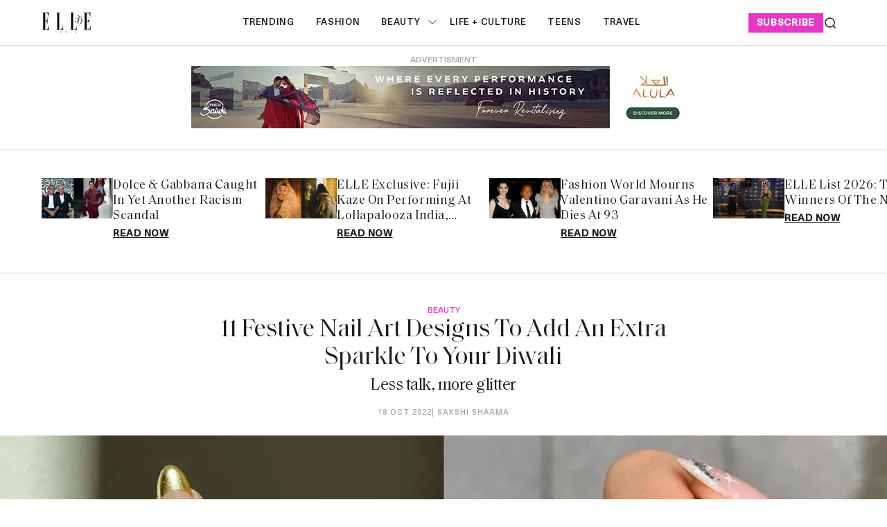

--- FILE ---
content_type: text/html; charset=utf-8
request_url: https://elle.in/festive-nail-art-designs-2022/
body_size: 19077
content:
<!DOCTYPE html><html lang="en" class=" gh-color-section-font-light" data-color-scheme="light"><head><link rel="preconnect" href="https://securepubads.g.doubleclick.net/" crossorigin><link rel="preconnect" href="https://www.googletagmanager.com/" crossorigin><link rel="preconnect" href="https://d2vbj8g7upsspg.cloudfront.net/" crossorigin><link rel="preconnect" href="https://fonts.gstatic.com/" crossorigin><link rel="preconnect" href="https://8merv5it13.execute-api.ap-south-1.amazonaws.com/analytics/custom-analytics" ><link rel="dns-prefetch" href="https://securepubads.g.doubleclick.net/"><link rel="dns-prefetch" href="https://www.googletagmanager.com/"><link rel="dns-prefetch" href="https://d2vbj8g7upsspg.cloudfront.net/"><link rel="dns-prefetch" href="https://fonts.gstatic.com/"><link rel="manifest" href="https://elle.in/manifest.json"><link rel="preload" fetchpriority="high" as="image" href="https://img-cdn.publive.online/fit-in/360x160/filters:format(webp)/elle-india/media/agency_attachments/2026/01/15/2026-01-15t094302816z-logo-2-2026-01-15-15-13-15.jpg" type="image/webp"><link rel="shortcut icon" type="image/webp"  href="https://img-cdn.publive.online/fit-in/48x48/filters:format(webp)/elle-india/media/agency_attachments/2026/01/15/2026-01-15t094309785z-logo-2-2026-01-15-15-13-22.jpg"><link rel="preload" fetchpriority="high" as="image" href="https://img-cdn.publive.online/fit-in/1280x720/filters:format(webp)/elle-india/media/post_attachments/wp-content/uploads/2022/10/Untitled-design-2022-10-17T171102.764.png" type="image/webp"><link rel="canonical" href="https://elle.in/festive-nail-art-designs-2022/"><link rel="preload" fetchpriority="high" as="script" href="https://static-cdn.publive.online/publive-publisher-templates/elle_template/assets/bundles/index_bundle.js"><script  fetch-priority="high" src="https://static-cdn.publive.online/publive-publisher-templates/elle_template/assets/bundles/index_bundle.js" type='text/javascript' defer ></script><link rel="preload" as="script" href="https://static-cdn.publive.online/publive-publisher-templates/elle_template/assets/bundles/style_bundle.js"><script src="https://static-cdn.publive.online/publive-publisher-templates/elle_template/assets/bundles/style_bundle.js" type='text/javascript'></script><!-- Preload and defer index_bundle.js --><link rel="preload" fetchpriority="high" as="script" href="https://static-cdn.publive.online/publive-publisher-templates/elle_template/assets/js/bootstrap5.3-bundle.min.js" /><link rel="preload" href="https://static-cdn.publive.online/publive-publisher-templates/elle_template/assets/css/bootstrap.min.css" as="style"><link rel="preload" href="https://static-cdn.publive.online/publive-publisher-templates/elle_template/assets/font-family/saol/SaolDisplay-Regular.ttf" as="font" type="font/woff2" crossorigin="anonymous"><link rel="preload" href="https://static-cdn.publive.online/publive-publisher-templates/elle_template/assets/font-family/saol/Saol-Text-Regular.woff2" as="font" type="font/woff2" crossorigin="anonymous"><link rel="preload" href="https://static-cdn.publive.online/publive-publisher-templates/elle_template/assets/font-family/charter/charter_bold_italic-webfont.woff" as="font" type="font/woff2" crossorigin="anonymous"><link rel="preload" href="https://static-cdn.publive.online/publive-publisher-templates/elle_template/assets/font-family/charter/charter_bold-webfont.woff" as="font" type="font/woff2" crossorigin="anonymous"><link rel="preload" href="https://static-cdn.publive.online/publive-publisher-templates/elle_template/assets/font-family/charter/charter_italic-webfont.woff" as="font" type="font/woff2" crossorigin="anonymous"><link rel="preload" href="https://static-cdn.publive.online/publive-publisher-templates/elle_template/assets/font-family/charter/charter_regular-webfont.woff" as="font" type="font/woff2" crossorigin="anonymous"><link rel="preload" href="https://static-cdn.publive.online/publive-publisher-templates/elle_template/assets/font-family/neue-haas-unica/NeueHaasUnica.woff2" as="font" type="font/woff2" crossorigin="anonymous"><!-- Basic meta --><meta charset="UTF-8"><meta name="google-site-verification" content="KuRGmptHzbJVzTtZsnXhy1ybq_GgO3Ow59-BD-LgUYI" /><meta name="robots" content="max-image-preview:large"><meta name="viewport" content="width=device-width, initial-scale=1.0"><meta name = "title" property="og:title" content = "11 Festive Nail Art Designs To Add An Extra Sparkle To Your Diwali" /><title> 11 Festive Nail Art Designs To Add An Extra Sparkle To Your Diwali</title><meta property="og:description" content = "Sure, the numerous Diwali card parties you&#39;ve been invited to are great to show off your new festive outfit while you test your luck and make a small ..." /><meta name="description" content="Sure, the numerous Diwali card parties you&#39;ve been invited to are great to show off your new festive outfit while you test your luck and make a small ..."><meta name="keywords" content="Festive Nail"><meta name="news_keywords" content="Trending, Beauty Buzz, What's New, Beauty Talk, Nail Trends"><!-- Facebook --><meta name="author" content="Sakshi Sharma"><meta name="type" property="og:type" content="Article"/><meta name="url" property="og:url" content="https://elle.in/festive-nail-art-designs-2022/"/><meta property="og:site_name" content="Elle India" /><meta name="og:locale" content="en_IN"><!-- Twitter --><meta name="twitter:title" content=
  
    "11 Festive Nail Art Designs To Add An Extra Sparkle To Your Diwali"
  
><meta property="twitter:site" content="Elle India" /><meta name="url" property="twitter:url" content="https://elle.in/festive-nail-art-designs-2022/"/><meta name="twitter:description" content=
  
    "Sure, the numerous Diwali card parties you&#39;ve been invited to are great to show off your new festive outfit while you test your luck and make a small ..."
  
><meta name="twitter:image" content="https://img-cdn.publive.online/fit-in/1200x675/elle-india/media/post_attachments/wp-content/uploads/2022/10/Untitled-design-2022-10-17T171102.764.png"><meta name="twitter:card" content="summary_large_image"><meta name="image" property="og:image" content="https://img-cdn.publive.online/fit-in/1200x675/elle-india/media/post_attachments/wp-content/uploads/2022/10/Untitled-design-2022-10-17T171102.764.png"><meta property="og:image:width" content="1200"><meta property="og:image:height" content="675"><meta property="og:image:type" content="image/png"><meta property="twitter:image:width" content="1200"><meta property="twitter:image:height" content="675"><meta property="twitter:image:type" content="image/png"><link rel="alternate" type="application/rss+xml" title="Elle India — RSS" href="https://elle.in/rss"><script type="application/ld+json">
  {
    "@context": "https://schema.org",
    "@type": "WebSite",
    "url": "https://elle.in",
    "potentialAction": {
      "@type": "SearchAction",
      "target": "https://elle.in/search?title={search_term_string}",
      "query-input": "required name=search_term_string"
    }
  }
</script><script type="application/ld+json">
    {
    "@context": "https://schema.org",
    "@type": "WebPage",
    "name": "11 Festive Nail Art Designs To Add An Extra Sparkle To Your Diwali",
    "description": "Sure, the numerous Diwali card parties you&#39;ve been invited to are great to show off your new festive outfit while you test your luck and make a small ...",
    
    "keywords": [
      
        
          "Festive Nail"
        
      
    ],
    
    "speakable": {
      "@type": "SpeakableSpecification",
      "xpath": [
        "//title",
        "//meta[@name='description']/@content"
      ]
    },
    "url": "https://elle.in/festive-nail-art-designs-2022/",
    "mainContentOfPage": "News",
    "inLanguage": "en"
  }
</script><script type="application/ld+json">
  {
    "@context": "https://schema.org",
    "@type": "SiteNavigationElement",
    "name": ["home" ,"Trending" ,"fashion" ,"beauty","ELLE Beauty Awards 2025" ,"life + culture" ,"Teens" ,"travel"],
    "url": ["elle.in" ,"https://elle.in/trending"   ,"https://elle.in/fashion"   ,"https://elle.in/beauty" ,"https://elle.in/elle-beauty-awards-2025"   ,"https://elle.in/life-culture"   ,"https://elle.in/teens"   ,"https://elle.in/travel"  ]
  }
</script><script type="application/ld+json">
    {
    "@context": "https://schema.org",
    "@type": "Article",
    "mainEntityOfPage": {
        "@type": "WebPage",
        "@id": "https://elle.in/festive-nail-art-designs-2022/"
        },
    "headline": "11 Festive Nail Art Designs To Add An Extra Sparkle To Your Diwali",
    "image": [ "https://img-cdn.publive.online/fit-in/1200x675/filters:format(webp)/elle-india/media/post_attachments/wp-content/uploads/2022/10/Untitled-design-2022-10-17T171102.764.png" ],
    "datePublished": "2022-10-18T12:41:52+05:30",
    "dateModified": "2022-10-18T12:41:52+05:30",
    "author": [
      
        
        {
          "@type": "Person",
          "name": "Sakshi Sharma",
          "url": "https://elle.in/author/sakshi",
          "description": ""
        } 
         
      
    ],
    "publisher": {
        "@type": "Organization",
        "name": "Elle India",
        "sameAs": [
            "https://www.facebook.com/ELLEINDIA/",
            "https://www.linkedin.com/company/elleindia/?originalSubdomain=in",
            "https://x.com/elleindia?lang=en",
            "https://www.instagram.com/elleindia/?hl=en",
            "https://www.youtube.com/channel/UCiP5ZlO1vzp20SHo2pMVo2A",
            ""
        ],
        "logo": {
            "@type": "ImageObject",
            "url": "https://img-cdn.publive.online/fit-in/600x60/filters:format(webp)/filters:fill(white)/elle-india/media/agency_attachments/2026/01/15/2026-01-15t094302816z-logo-2-2026-01-15-15-13-15.jpg",
            "width":600,
            "height":60
        }
        },
    
        "isAccessibleForFree":true,
    
    
        "keywords": [
          
            
              "Festive Nail"
            
          
        ],
    
    "associatedMedia":{
        "@type":"ImageObject",
        "url":"https://img-cdn.publive.online/fit-in/1200x675/filters:format(webp)/elle-india/media/post_attachments/wp-content/uploads/2022/10/Untitled-design-2022-10-17T171102.764.png",
        "width":1200,
        "height":675
    },
    "description": "Sure, the numerous Diwali card parties you've been invited to are great to show off your new festive outfit while you test your luck and make a small ...",
    "articleBody": "&quot;Sure, the numerous Diwali card parties you&amp;#x27;ve been invited to are great to show off your new festive outfit while you test your luck and make a small fortune, but they present an even better opportunity to flaunt your fresh mani as you play your hand. The recipe for festive nails 2022 is simple\u2014 a dash of glitter, a touch of chrome and tons of bling. Think luxe velvet finishes, celestial embellishments and molten metallic magic. Here are 11 festive nail art designs to add an extra sparkle to your Diwali:Advertisment   Festive Nail Art Designs 1. Gold + Silver  Turn the faux pas into a statement as you dip your tips in molten gold and silver. 2. Velvet Nails  Take your standard glitter mani to the next level by giving it an illusion of a luxe, velour-like texture using magnetic polish.Advertisment   3. Just A Little Bit Of Sparkle  Want to add just a little festive twist to your go-to french mani? A glitter-tip accent nail always does the trick. 4. Gold Chrome  Put a festive twist on Hailey Bieber&amp;#x27;s glazed donut nails by opting for a gold-coloured base topped with chrome dust. 5. Luxe Glam  Opt for a mismatched vibe with marbled nail art paired with solid gold and gradient glitter accent nails. 6. Star Of The Night  Trust a statement star to instantly turn up the festive mood of your mani. 7. Half Moon Diamonds  French tips not your thing? Take the reversed approach and line your cuticles with some intricate diamonds or chunky glitter. 8. Iridescent Sheen  Need something that&amp;#x27;s in the middle of the glitter and metallic spectrum? A holographic finish is the way to go. 9. Firecracker Tips  Replicate the crackle of a sparkler on your fingertips. 10. Gold Stars  Keep it simple yet stunning with some scattered gold stars on a nude base. 11. Falling Stars  Top your silver french tips with some gradient chunky glitter to mimic firecrackers in the night sky. Also read about 13 Mismatched Nail Art Designs For The Maximalist In You &quot;",
    "inLanguage": "en"
    }
</script><script type="application/ld+json">
{
"@context": "https://schema.org",
"@type": "BreadcrumbList",
"itemListElement": [{
"@type": "ListItem",
"position": 1,
"name": "Elle India",
"item": "https://elle.in"
}


,{
    "@type": "ListItem",
    "position": 2,
    "name": "Beauty",
    "item": "https://elle.in/beauty"
}


,{
    "@type": "ListItem",
    "position": 3,
    "name": "11 Festive Nail Art Designs To Add An Extra Sparkle To Your Diwali",
    "item": "https://elle.in/festive-nail-art-designs-2022/"
}

]
}
</script><!-- Custom Border Radius Variables --><!-- Custom Background Color Variable --><style>
    

    @font-face {font-family: 'NeueHaasUnica'; src: url("https://static-cdn.publive.online/publive-publisher-templates/elle_template/assets/font-family/neue-haas-unica/NeueHaasUnica.woff2") format('woff2'); font-weight: 400; font-style: normal; font-display: fallback;} 

    @font-face {font-family: 'SaolDisplay'; src: url("https://static-cdn.publive.online/publive-publisher-templates/elle_template/assets/font-family/saol/SaolDisplay-Regular.ttf") format('woff2'); font-weight: 400; font-style: normal; font-display: fallback;}
    @font-face {font-family: 'Charter'; src: url("https://static-cdn.publive.online/publive-publisher-templates/elle_template/assets/font-family/charter/charter_bold_italic-webfont.woff") format('woff2'); font-weight: bold; font-style: italic; font-display: fallback;}  

    @font-face {font-family: 'Charter'; src: url("https://static-cdn.publive.online/publive-publisher-templates/elle_template/assets/font-family/charter/charter_bold-webfont.woff") format('woff2'); font-weight: bold; font-style: normal; font-display: fallback;}  
    @font-face {font-family: 'Charter'; src: url("https://static-cdn.publive.online/publive-publisher-templates/elle_template/assets/font-family/charter/charter_italic-webfont.woff") format('woff2'); font-weight: normal; font-style: italic; font-display: fallback;}  
    @font-face {font-family: 'Charter'; src: url("https://static-cdn.publive.online/publive-publisher-templates/elle_template/assets/font-family/charter/charter_regular-webfont.woff") format('woff2'); font-weight: normal; font-style: normal; font-display: fallback;}  
    
    @font-face {font-family: 'SaolText'; src: url("https://static-cdn.publive.online/publive-publisher-templates/elle_template/assets/font-family/saol/Saol-Text-Regular.woff2") format('woff2'); font-weight: 400; font-style: normal; font-display: fallback;} 
        :root {
            --pub-font-family-primary: 'SaolDisplay','Inter', sans-serif;
            --pub-font-family-secondary: 'SaolText','Inter', sans-serif;
        }
        
    
    :root{
        --pub-font-family-meta:'NeueHaasUnica',var(--pub-font-family-secondary);
        --pub-font-family-nav:'NeueHaasUnica',var(--pub-font-family-primary);
        --pub-font-family-excerpt:'Charter',var(--pub-font-family-secondary);

        --font-weight-card-heading:400;
        --font-family-headings:var(--pub-font-family-primary);
        --font-family-card-headings:var(--pub-font-family-primary);
        --font-family-navigation:var(--pub-font-family-meta);
        --font-size-card-heading-large:24px;
        --font-size-card-heading:24px;
        --font-card-heading-line-height:26px;
        --font-size-topic-grid-name:75px;
        --border-radius-buttons: 100px;
        --border-radius-containers: 8px;
        --border-radius-tags: 4px;
        --padding-buttons: 12px 22px;
        --padding-subscribe-button: 20px 28px;
        --font-size-subscribe-cta: 20px;
        --font-subscribe-cta-line-height: 24px;
        --text-transfrom-navigation: uppercase;
        --font-size-article-headings:36px;
        --font-post-text-line-height:30px;

        

      }
        :root {
            --background-custom-color: 
        }
        :root {
            --accent-color: #e638c5;
            --accent-text-color: #FFFFFF;
            --header-height: -50px;
            --bs-table-color: unset !important;
        }
        :root[data-color-scheme='light']{
            --color-social-bg-icon: #e638c5;
            --p-accent-color: #e638c5;
            --p-accent-text-color: #FFFFFF;
            --p-nav-color:#FFFFFF;
            --p-nav-text-color:#181818;

            .svg-path-publisher-link-color{
              fill: var(--p-accent-color) !important;
            }
            .svg-path-secondary-color{
              fill: white !important;
            }
            .rss-feed-path{
              fill: white !important; 
            }
            .all-share-icon-svg-path{
              stroke: var(--color-social-bg-icon) !important;
              fill: var(--color-social-bg-icon) !important;
          }
        }
        :root[data-color-scheme='dark']{
            --color-social-bg-icon: #fff;
            --accent-color: #e638c5;
            --p-accent-color: #e638c5;
            --p-accent-text-color: #FFFFFF;
            --p-nav-color:#FFFFFF;
            --p-nav-text-color:#ffffff;
            .svg-path-publisher-link-color{
              fill: var(--color-main) !important;
            }
            .t7-rss-feed-path{
              fill: var(--color-bg-main) !important;
            }
            .svg-path-secondary-color{
              fill:#1d1d1f !important;
            }
            .all-share-icon-svg-path{
              stroke: white !important;
              fill: white !important;
          }
        }
        .primary_font{
            font-family: var( --pub-font-family-primary, var( --pub-font-family));
          }
          .secondary_font{
            font-family:var( --pub-font-family-secondary);
          }
          a:hover{
            color:var(--color-link-hover)!important;
          }
        
            .article .article-data {font-size: 16px;} .article .article-data h1 {font-size: 2em} 
.article .article-data h2 {font-size: 1.5em} .article .article-data h3 {font-size: 1.17em} 
.article .article-data h4 {font-size: 1em} .article .article-data h5 {font-size: 0.83em} 
.article .article-data h6 {font-size: 0.75em}
.article .article-data .ratings {
    width: 100%;
    display: flex;
    justify-content: space-evenly;
    column-gap: 20px;
    background-color: #F3F3F3;
    padding: 10px;
    margin-bottom: 20px;
}
.article .article-data .ratings ul{
    list-style: none;
    display: flex;
    flex-direction: column;
}
.article .article-data .ratings .pros-cons, .article .article-data .ratings .quality-ratings, .article .article-data .ratings .cost-ratings{
    width: 100%;
}
.article .article-data .ratings .cost-ratings,.article .article-data .ratings .quality-ratings{
    border-right: dashed;
}
.article .article-data .ratings .cost-ratings h3{
    border-bottom: dashed;
    padding-bottom: 10px;
    color: var(--publisher_color);
}
.article .article-data .ratings .quality-ratings p{
    width: 120px;
}
@media only screen and (max-width: 750px) {
    .article .article-data .ratings {
        flex-direction: column;
    }
    .article .article-data .ratings .cost-ratings,.article .article-data .ratings .quality-ratings{
        border-right: none;
    }
  }
figure.tinymce-table-div {margin: 0;}
figure.tinymce-table-div table { display: table; border-collapse: collapse; box-sizing: border-box; text-indent: initial; border-spacing: 2px; border-color: gray; line-height: 22.4px; overflow-x: auto; }
figure.tinymce-table-div table.center {margin: 0 auto;}
figure.tinymce-table-div table.left {display: table; float: left;}
figure.tinymce-table-div table.right {display: table; float: right;}
.article-data table tbody { display: table-row-group; vertical-align: middle; border-color: inherit;}
.article-data table tbody td { border: 1px solid rgb(204, 204, 204); padding: 0.4rem; }
@media screen and (max-width: 750px) {.article-data table {max-width: 100%;}}
.featured-video-embed {margin: 0;} .article .article-data video {max-width: 100%;}


#postContent .gallery_container {
    position:relative;
}
#postContent .gallery_container img {
width: 100%;
}
#postContent .gallery_container .gallery_content {
    margin-top:10px
}
#postContent .gallery_container .gallery_num {
position: absolute;
display:none;
background-color:#e638c5;
color:#FFFFFF;
min-width: 4rem;
width: fit-content;
text-align: center;
top: 0px;
left:0px;
font-size: 24px;
height: 2.5rem;
padding: 2px 10px;
}

#postContent .gallery_container .gallery_num .num {
font-size:15px;
}

#postContent .gallery_content h3 {
width: 100%;
font-size: 20px;
line-height: 23px;
font-weight: bolder;
margin:12px 0 16px !important;
}
#postContent .gallery_content p {
font-size: 15px;
line-height: 1.6rem;
word-break: normal;
-ms-word-wrap: break-word;
word-wrap: break-word;
width: 100%;
}
#gallery__carousel__wrapper {
padding-top: 1.1rem;
margin-right: 10px;

}
.selector-container{margin-bottom:20px;}
            a {
                text-decoration: none;
                color: var(--color-text-main);
                cursor: pointer;
            }
            
        
        
            
                .responsive-ad-css.side-slot-wrapper {
    overflow: unset;
}

.side-slot img {
    width: 300px !important;
    height: 300px !important;
}.top-slot {
    height: auto !important;
    align-items: center;
}.desktop_ap_above_navbar.above-navbar-slot {
    margin-top: 0px !important;
    margin-bottom: 0px;
}
            
        
        
            #featured-post-container{
                min-height:170px;
            }
            
                
                    .gh-article-page-excerpt {
    margin: 0 !important;
}.gh-article-page-content#postContent {
    max-width: 860px;
}.publive-dynamic-container.over-hidden.article-mid-ads-style.bottom-margin {
    height: auto !important;
}
                
            
        
        
    
    </style><!-- Custom Button Color Variable --><style>
        :root {
            --background-color-button: ;
        }
    </style><style>
    :root {
        -font-weight-headings: 700;
        --font-weight-navigation: 500;
        --font-weight-tags: 500;
        --font-weight-footer-subtext: 500;
        --font-weight-toggle-heading: 600;

        --text-transfrom-navigation: uppercase;
         --font-size-navigation: 13px;
        --text-transform-tags: normal;
        --text-transform-buttons: none; 
    }
</style><script src="https://platform.instagram.com/en_US/embeds.js"></script><script type="text/javascript" href="https://static-cdn.publive.online/publive-publisher-templates/elle_template/assets/js/bootstrap5.3-bundle.min.js"></script><link defer rel="stylesheet" href="https://static-cdn.publive.online/publive-publisher-templates/elle_template/assets/css/bootstrap.min.css"><script src="https://static-cdn.publive.online/publive-publisher-templates/elle_template/assets/js/bootstrap5.3-bundle.min.js" type="text/javascript"></script><!-- Global site tag (gtag.js) - Google Analytics GA4 --><script defer src="https://www.googletagmanager.com/gtag/js?id=G-834M4E527E"></script><script>
      const ga4MeasurementId = 'G-834M4E527E';
  
      function gtag() {
          window.dataLayer = window.dataLayer || [];
          window.dataLayer.push(arguments);
      }
      gtag('js', new Date());
      gtag('config', ga4MeasurementId);
  
      document.addEventListener('DOMContentLoaded', function() {
          const playButton = document.querySelector('#playbtn');
  
          if (playButton) {
              playButton.addEventListener('click', function() {
                  gtag('event', 'readAudioPlay', {
                      'event_category': 'Audio',
                      'event_label': 'readAudioPlay',
                      'event_value': 1 
                  });
              });
          }
      });
  </script><script>
var postTitle =""
var postCategory =""
var postAuthor =""
var postID =""
var postLanguageCode =""
var postMetaTitle="";
var postMetaDescription="";
var postFirstPublishedAt="";
var postCreatedBy = "";
var postLastPublishedAt="";
var postContentType="";
var postBannerUrl="";
var postPrimaryCategory="";

 postTitle = "11 Festive Nail Art Designs To Add An Extra Sparkle To Your Diwali";
 postCategory = "beauty";
 postAuthor="sakshi";
 postID="7531362";
 postLanguageCode="en";
 postMetaTitle="11 Festive Nail Art Designs To Add An Extra Sparkle To Your Diwali";
 postMetaDescription="Sure, the numerous Diwali card parties you\u0027ve been invited to are great to show off your new festive outfit while you test your luck and make a small ...";
 postFirstPublishedAt="2022-10-18T12:41:52+05:30";
 postCreatedBy="sakshi";
 postLastPublishedAt="2022-10-18T12:41:52+05:30";
 postContentType="Article";
 postBannerUrl="https://img-cdn.publive.online/fit-in/640x480/filters:format(webp)/elle-india/media/post_attachments/wp-content/uploads/2022/10/Untitled-design-2022-10-17T171102.764.png";
 postPrimaryCategory="beauty";

var pubID="3466";
var pubDomain="elle.in";
</script><link rel="preload" href="https://publive.s3.ap-south-1.amazonaws.com/analytics/min_non_amp_analytics.js" as="script"><script async src="https://publive.s3.ap-south-1.amazonaws.com/analytics/min_non_amp_analytics.js" type="text/javascript"></script><script defer id="infinite-article-analytics" src="https://elle.in/static/js/analytics/infinite_article_analytics.js" type="text/javascript" article_type="Article" article_legacy_url="/festive-nail-art-designs-2022/" post_id="7531362" publisher_actual_domain="https://elle.in" post_access_type="Public" publive_analytics="1"></script><!-- Begin comScore Tag --><script>
var _comscore = _comscore || [];
_comscore.push({ c1: "2", c2: "41250892" , options: { enableFirstPartyCookie: true, bypassUserConsentRequirementFor1PCookie: true } });
(function() {
var s = document.createElement("script"), el = document.getElementsByTagName("script")[0]; s.async = true;
s.src = "https://sb.scorecardresearch.com/cs/41250892/beacon.js";
el.parentNode.insertBefore(s, el);
})();
</script><noscript><img src="https://sb.scorecardresearch.com/p?c1=2&c2=41250892&cv=3.9.1&cj=1"></noscript><!-- End comScore Tag --></head><body class="post-template is-head-include-social-icons"><div class="gh-viewport"><div class="w-100 responsive-ad-css"></div><header id="gh-head" class="gh-head"><div class="gh-head-inner gh-container"><div class="gh-head-brand-socials-wrapper 
            "><button class="gh-burger-btn" aria-label="Mobile menu button"><svg width="20" height="16" viewBox="0 0 20 16" fill="none" xmlns="http://www.w3.org/2000/svg"><path fill-rule="evenodd" clip-rule="evenodd" d="M19.1195 1.21879C19.1195 1.63491 18.7822 1.97224 18.3661 1.97224H1.63407C1.21795 1.97224 0.880615 1.63491 0.880615 1.21879C0.880615 0.802666 1.21795 0.465332 1.63407 0.465332H18.3661C18.7822 0.465332 19.1195 0.802666 19.1195 1.21879Z" fill="#202020"/><path fill-rule="evenodd" clip-rule="evenodd" d="M19.1195 8.00004C19.1195 8.41616 18.7822 8.75349 18.3661 8.75349H1.63407C1.21795 8.75349 0.880615 8.41616 0.880615 8.00004C0.880615 7.58392 1.21795 7.24658 1.63407 7.24658H18.3661C18.7822 7.24658 19.1195 7.58392 19.1195 8.00004Z" fill="#202020"/><path fill-rule="evenodd" clip-rule="evenodd" d="M19.1195 14.7808C19.1195 15.1969 18.7822 15.5343 18.3661 15.5343H1.63407C1.21795 15.5343 0.880615 15.1969 0.880615 14.7808C0.880615 14.3647 1.21795 14.0273 1.63407 14.0273H18.3661C18.7822 14.0273 19.1195 14.3647 19.1195 14.7808Z" fill="#202020"/></svg></button><div class="gh-head-brand"><a class="gh-site-logo " href="/" aria-label=" logo and home page link"><img src="https://img-cdn.publive.online/fit-in/360x160/filters:format(webp)/elle-india/media/agency_attachments/2026/01/15/2026-01-15t094302816z-logo-2-2026-01-15-15-13-15.jpg" alt="Elle India icon" class="gh-site-logo-img"></a></div></div><div class="gh-head-menu"><ul class="nav"><li class="nav-item"><a class="nav-link " 
      href="/trending" 
      
      
     aria-label="Trending">
    Trending
  </a></li><li class="nav-item"><a class="nav-link " 
      href="/fashion" 
      
      
     aria-label="fashion">
    fashion
  </a></li><li class="nav-item"><a class="nav-link " 
      href="/beauty" 
      
      
     aria-label="beauty">
    beauty
  </a><button class="" type="button" aria-expanded="false"><svg width="12" height="7" viewBox="0 0 12 7" fill="none" xmlns="http://www.w3.org/2000/svg"><path d="M1 1L6 6L11 1"  stroke-linecap="round" stroke-linejoin="round"/></svg></button><ul class="dropdown-menu first-submenu"><li ><a class="" 
         href="https://elle.in/elle-beauty-awards-2025"
         
         aria-label="ELLE Beauty Awards 2025">
        ELLE Beauty Awards 2025
      </a></li></ul></li><li class="nav-item"><a class="nav-link " 
      href="/life-culture" 
      
      
     aria-label="life + culture">
    life + culture
  </a></li><li class="nav-item"><a class="nav-link " 
      href="/teens" 
      
      
     aria-label="Teens">
    Teens
  </a></li><li class="nav-item"><a class="nav-link " 
      href="/travel" 
      
      
     aria-label="travel">
    travel
  </a></li></ul></div><div class="gh-head-actions"><div class="gh-head-actions-list"><a class="header-subscribe" href='https://elle.in/subscription-page' aria-label="subscribe">
                    subscribe
                </a><button class="gh-search" title="Search button" type="button"  role="button" data-bs-toggle="modal" data-bs-target="#search-modal" data-ghost-search><svg
    width="20"
    height="20"
    viewBox="0 0 20 20"
    fill="none"
    xmlns="http://www.w3.org/2000/svg"
><path
        d="M14.1057 14.2L17 17M16.0667 9.53333C16.0667 13.1416 13.1416 16.0667 9.53333 16.0667C5.92507 16.0667 3 13.1416 3 9.53333C3 5.92507 5.92507 3 9.53333 3C13.1416 3 16.0667 5.92507 16.0667 9.53333Z"
        stroke="#1D1D1F"
        stroke-width="1.5"
        stroke-linecap="round"
    /></svg></button></div></div></div><div class="gh-mobile-menu"><div class="gh-mobile-menu__header"><a class="gh-site-logo " href="/" aria-label=" logo and home page link"><img src="https://img-cdn.publive.online/fit-in/0x0/filters:format(webp)/elle-india/media/agency_attachments/2026/01/15/2026-01-15t094302816z-logo-2-2026-01-15-15-13-15.jpg" alt="Elle India icon" class="gh-site-logo-img"></a><button class="gh-mobile-menu__close-btn" aria-label="Close mobile menu button"><svg width="24" height="24" viewBox="0 0 24 24" fill="none" xmlns="http://www.w3.org/2000/svg"><path d="M19 5L5 19M19 19L5 5" stroke="#1D1D1F" stroke-width="2" stroke-linecap="round" /></svg></button></div><div class="gh-mobile-menu-main"><nav class="gh-mobile-menu__nav"><div id="search_page_input" class="primary_font"><div class="search_bar_div" ><form action="https://elle.in/search" method="GET" class="" target="_top"><input name="title" class="jeg_searchPage_input_top" required placeholder="Search..." type="text" value="" autocomplete="off"><button aria-label="Search Button" type="submit"  class="searchPage_button btn"><svg
    width="20"
    height="20"
    viewBox="0 0 20 20"
    fill="none"
    xmlns="http://www.w3.org/2000/svg"
><path
        d="M14.1057 14.2L17 17M16.0667 9.53333C16.0667 13.1416 13.1416 16.0667 9.53333 16.0667C5.92507 16.0667 3 13.1416 3 9.53333C3 5.92507 5.92507 3 9.53333 3C13.1416 3 16.0667 5.92507 16.0667 9.53333Z"
        stroke="#1D1D1F"
        stroke-width="1.5"
        stroke-linecap="round"
    /></svg></button></form></div></div><ul class="menu_bar gh-mobile-menu__nav-list"><li class="menu_li dropdown_button gh-mobile-menu__nav-item"><div class="sidebtn"><a class="active side_btn"  href="/trending"  aria-label="Trending" >
        Trending
      </a></div></li><li class="menu_li dropdown_button gh-mobile-menu__nav-item"><div class="sidebtn"><a class="active side_btn"  href="/fashion"  aria-label="fashion" >
        fashion
      </a></div></li><li class="menu_li dropdown_button gh-mobile-menu__nav-item"><div class="sidebtn"><a class="active side_btn"  href="/beauty"  aria-label="beauty" >
        beauty
      </a><span class="menu_bar-dropdown-icon first-button-icon"><svg xmlns="https://www.w3.org/2000/svg" height="16" width="10" viewBox="0 0 320 512"><path d="M278.6 233.4c12.5 12.5 12.5 32.8 0 45.3l-160 160c-12.5 12.5-32.8 12.5-45.3 0s-12.5-32.8 0-45.3L210.7 256 73.4 118.6c-12.5-12.5-12.5-32.8 0-45.3s32.8-12.5 45.3 0l160 160z"/></svg></span></div><ul class="dropdown_menu first-submenu"><li class="dropdown_list dropdown_button_submenu "><div class="submenu-sidebtn"><a    href="/elle-beauty-awards-2025"  aria-label="ELLE Beauty Awards 2025">ELLE Beauty Awards 2025
            </a></div></li></ul></li><li class="menu_li dropdown_button gh-mobile-menu__nav-item"><div class="sidebtn"><a class="active side_btn"  href="/life-culture"  aria-label="life + culture" >
        life + culture
      </a></div></li><li class="menu_li dropdown_button gh-mobile-menu__nav-item"><div class="sidebtn"><a class="active side_btn"  href="/teens"  aria-label="Teens" >
        Teens
      </a></div></li><li class="menu_li dropdown_button gh-mobile-menu__nav-item"><div class="sidebtn"><a class="active side_btn"  href="/travel"  aria-label="travel" >
        travel
      </a></div></li></ul></div><div class="gh-mobile-menu__footer"></div></div><div class="gh-overlay"></div></header><main><div class="gh-ads-container"><div class="w-100 responsive-ad-css"><div class="ads-div-style desktop_ap_top top-slot" style="width:auto;height:auto;"><span class="publive-slot-span ">Advertisment</span><div class="banner_slot_image_div banner_slot_image_desktop_ap_top"><a href=https://www.experiencealula.com/en/forever-revitalising?utm_source=BannerMaraya&utm_medium=precision&utm_campaign=Hearstpd_mk~IN_yr~25_ob~reach&utm_content=Ellestatic-static-none-reach&utm_term=en_in><img src="https://img-cdn.publive.online/fit-in/0x0/filters:format(webp)/elle-india/media/media_files/2026/01/06/arts-and-culture_marayacouple_en_static_display_728x90-2026-01-06-15-30-18.jpg" style="object-fit: cover;width:auto;height:auto;" alt="banner"></a></div></div></div></div><div class="gh-featured-container"><div id="featured-post-container" ></div></div><div class="gh-container gh-article-page-wrapper gh-article-page-base-wrapper"><article class="gh-article-page post-template"><header class="gh-article-page-wide__bread-header-wrapper"><div class="article-head"><div class="gh-card-tags"><a class="category-culture" href="https://elle.in/beauty" aria-label="Beauty beauty">
                  Beauty
                </a></div><h1 class="gh-article-page-heading gh-title-desc">11 Festive Nail Art Designs To Add An Extra Sparkle To Your Diwali</h1><p class="gh-article-page-excerpt gh-title-desc">Less talk, more glitter</p><div class="meta-data gh-title-desc"><span class="article-date"><time datetime="18 Oct 2022">
                      18 Oct 2022</time></span><a href="https://elle.in/author/sakshi" aria-label="Sakshi Sharma" >| <span class="author"> Sakshi Sharma</span></a></div></div></header></article></div><figure class="gh-article-page-feature-image"><picture><img  src="https://img-cdn.publive.online/fit-in/1280x720/filters:format(webp)/elle-india/media/post_attachments/wp-content/uploads/2022/10/Untitled-design-2022-10-17T171102.764.png" class="art-image" alt="Untitled design - 2022-10-17T171102.764" fetchpriority="high"></picture></figure><article class="gh-article-page post-template"><div id="postContent" class="gh-container gh-article-page-content gh-article-page-content"><p>Sure, the numerous Diwali card parties you've been invited to are great to show off your new festive outfit while you test your luck and make a small fortune, but they present an even better opportunity to flaunt your fresh mani as you play your hand. The recipe for festive nails 2022 is simple&mdash; a dash of glitter, a touch of chrome and tons of bling. Think luxe velvet finishes, celestial embellishments and molten metallic magic. Here are 11 festive nail art designs to add an extra sparkle to your Diwali:</p><div class='responsive-ad-css'><div class='publive-dynamic-container  over-hidden article-mid-ads-style bottom-margin' style='margin-top:10px;margin-bottom:10px;width:100%;height:auto;'><span class='publive-slot-span'>Advertisment</span><div class="banner_slot_image_div banner_slot_image_Desktop_AP_RHS_Banner_1"><a href=https://www.experiencealula.com/en/forever-revitalising?utm_source=BannerMaraya&utm_medium=precision&utm_campaign=Hearstpd_mk~IN_yr~25_ob~reach&utm_content=Ellestatic-static-none-reach&utm_term=en_in><img src="https://img-cdn.publive.online/fit-in/0x0/filters:format(webp)/elle-india/media/media_files/2025/12/18/arts-and-culture_marayacouple_en_static_display_300x250-2025-12-18-11-05-09.jpg" style="object-fit: cover;width:100%;height:auto;" alt="banner"></a></div></div></div><h2>Festive Nail Art Designs</h2><h3>1. Gold + Silver</h3><blockquote class="instagram-media" data-instgrm-permalink="https://www.instagram.com/p/CWqtqpxscJR/?utm_source=ig_embed&amp;utm_campaign=loading" data-instgrm-version="14" style="background: #FFF; border: 0; border-radius: 3px; box-shadow: 0 0 1px 0 rgba(0,0,0,0.5),0 1px 10px 0 rgba(0,0,0,0.15); margin: 1px; max-width: 540px; min-width: 326px; padding: 0; width: calc(100% - 2px);"><div style="padding: 16px;"><div style="display: flex; flex-direction: row; align-items: center;"><div style="background-color: #f4f4f4; border-radius: 50%; flex-grow: 0; height: 40px; margin-right: 14px; width: 40px;"></div><div style="display: flex; flex-direction: column; flex-grow: 1; justify-content: center;"><div style="background-color: #f4f4f4; border-radius: 4px; flex-grow: 0; height: 14px; margin-bottom: 6px; width: 100px;"></div><div style="background-color: #f4f4f4; border-radius: 4px; flex-grow: 0; height: 14px; width: 60px;"></div></div></div><div style="padding: 19% 0;"></div><div style="display: block; height: 50px; margin: 0 auto 12px; width: 50px;"></div><div style="padding-top: 8px;"><div style="color: #3897f0; font-family: Arial,sans-serif; font-size: 14px; font-style: normal; font-weight: 550; line-height: 18px;">View this post on Instagram</div></div><div style="padding: 12.5% 0;"></div><div style="display: flex; flex-direction: row; margin-bottom: 14px; align-items: center;"><div><div style="background-color: #f4f4f4; border-radius: 50%; height: 12.5px; width: 12.5px; transform: translateX(0px) translateY(7px);"></div><div style="background-color: #f4f4f4; height: 12.5px; transform: rotate(-45deg) translateX(3px) translateY(1px); width: 12.5px; flex-grow: 0; margin-right: 14px; margin-left: 2px;"></div><div style="background-color: #f4f4f4; border-radius: 50%; height: 12.5px; width: 12.5px; transform: translateX(9px) translateY(-18px);"></div></div><div style="margin-left: 8px;"><div style="background-color: #f4f4f4; border-radius: 50%; flex-grow: 0; height: 20px; width: 20px;"></div><div style="width: 0; height: 0; border-top: 2px solid transparent; border-left: 6px solid #f4f4f4; border-bottom: 2px solid transparent; transform: translateX(16px) translateY(-4px) rotate(30deg);"></div></div><div style="margin-left: auto;"><div style="width: 0px; border-top: 8px solid #F4F4F4; border-right: 8px solid transparent; transform: translateY(16px);"></div><div style="background-color: #f4f4f4; flex-grow: 0; height: 12px; width: 16px; transform: translateY(-4px);"></div><div style="width: 0; height: 0; border-top: 8px solid #F4F4F4; border-left: 8px solid transparent; transform: translateY(-4px) translateX(8px);"></div></div></div><div style="display: flex; flex-direction: column; flex-grow: 1; justify-content: center; margin-bottom: 24px;"><div style="background-color: #f4f4f4; border-radius: 4px; flex-grow: 0; height: 14px; margin-bottom: 6px; width: 224px;"></div><div style="background-color: #f4f4f4; border-radius: 4px; flex-grow: 0; height: 14px; width: 144px;"></div></div><p style="color: #c9c8cd; font-family: Arial,sans-serif; font-size: 14px; line-height: 17px; margin-bottom: 0; margin-top: 8px; overflow: hidden; padding: 8px 0 7px; text-align: center; text-overflow: ellipsis; white-space: nowrap;"><a href="https://www.instagram.com/p/CWqtqpxscJR/?utm_source=ig_embed&amp;utm_campaign=loading" rel="noopener" style="color: #c9c8cd; font-family: Arial,sans-serif; font-size: 14px; font-style: normal; font-weight: normal; line-height: 17px; text-decoration: none;" target="_blank">A post shared by Bryony Howell (@gelsbybry)</a></p></div></blockquote><p><script async="" src="//www.instagram.com/embed.js"></script></p><p>Turn the faux pas into a statement as you dip your tips in molten gold <em>and</em> silver.</p><h3>2. Velvet Nails</h3><blockquote class="instagram-media" data-instgrm-permalink="https://www.instagram.com/p/CTmz8O6Fhjv/?utm_source=ig_embed&amp;utm_campaign=loading" data-instgrm-version="14" style="background: #FFF; border: 0; border-radius: 3px; box-shadow: 0 0 1px 0 rgba(0,0,0,0.5),0 1px 10px 0 rgba(0,0,0,0.15); margin: 1px; max-width: 540px; min-width: 326px; padding: 0; width: calc(100% - 2px);"><div style="padding: 16px;"><div style="display: flex; flex-direction: row; align-items: center;"><div style="background-color: #f4f4f4; border-radius: 50%; flex-grow: 0; height: 40px; margin-right: 14px; width: 40px;"></div><div style="display: flex; flex-direction: column; flex-grow: 1; justify-content: center;"><div style="background-color: #f4f4f4; border-radius: 4px; flex-grow: 0; height: 14px; margin-bottom: 6px; width: 100px;"></div><div style="background-color: #f4f4f4; border-radius: 4px; flex-grow: 0; height: 14px; width: 60px;"></div></div></div><div style="padding: 19% 0;"></div><div style="display: block; height: 50px; margin: 0 auto 12px; width: 50px;"></div><div style="padding-top: 8px;"><div style="color: #3897f0; font-family: Arial,sans-serif; font-size: 14px; font-style: normal; font-weight: 550; line-height: 18px;">View this post on Instagram</div></div><div style="padding: 12.5% 0;"></div><div style="display: flex; flex-direction: row; margin-bottom: 14px; align-items: center;"><div><div style="background-color: #f4f4f4; border-radius: 50%; height: 12.5px; width: 12.5px; transform: translateX(0px) translateY(7px);"></div><div style="background-color: #f4f4f4; height: 12.5px; transform: rotate(-45deg) translateX(3px) translateY(1px); width: 12.5px; flex-grow: 0; margin-right: 14px; margin-left: 2px;"></div><div style="background-color: #f4f4f4; border-radius: 50%; height: 12.5px; width: 12.5px; transform: translateX(9px) translateY(-18px);"></div></div><div style="margin-left: 8px;"><div style="background-color: #f4f4f4; border-radius: 50%; flex-grow: 0; height: 20px; width: 20px;"></div><div style="width: 0; height: 0; border-top: 2px solid transparent; border-left: 6px solid #f4f4f4; border-bottom: 2px solid transparent; transform: translateX(16px) translateY(-4px) rotate(30deg);"></div></div><div style="margin-left: auto;"><div style="width: 0px; border-top: 8px solid #F4F4F4; border-right: 8px solid transparent; transform: translateY(16px);"></div><div style="background-color: #f4f4f4; flex-grow: 0; height: 12px; width: 16px; transform: translateY(-4px);"></div><div style="width: 0; height: 0; border-top: 8px solid #F4F4F4; border-left: 8px solid transparent; transform: translateY(-4px) translateX(8px);"></div></div></div><div style="display: flex; flex-direction: column; flex-grow: 1; justify-content: center; margin-bottom: 24px;"><div style="background-color: #f4f4f4; border-radius: 4px; flex-grow: 0; height: 14px; margin-bottom: 6px; width: 224px;"></div><div style="background-color: #f4f4f4; border-radius: 4px; flex-grow: 0; height: 14px; width: 144px;"></div></div><p style="color: #c9c8cd; font-family: Arial,sans-serif; font-size: 14px; line-height: 17px; margin-bottom: 0; margin-top: 8px; overflow: hidden; padding: 8px 0 7px; text-align: center; text-overflow: ellipsis; white-space: nowrap;"><a href="https://www.instagram.com/p/CTmz8O6Fhjv/?utm_source=ig_embed&amp;utm_campaign=loading" rel="noopener" style="color: #c9c8cd; font-family: Arial,sans-serif; font-size: 14px; font-style: normal; font-weight: normal; line-height: 17px; text-decoration: none;" target="_blank">A post shared by Christine Doan (@glosshouse)</a></p></div></blockquote><p><script async="" src="//www.instagram.com/embed.js"></script></p><p>Take your standard glitter mani to the next level by giving it an illusion of a luxe, velour-like texture using magnetic polish.</p><div class='responsive-ad-css'><div class='publive-dynamic-container  over-hidden article-mid-ads-style bottom-margin' style='margin-top:10px;margin-bottom:10px;width:300px;height:250px;'><span class='publive-slot-span'>Advertisment</span><div class="banner_slot_image_div banner_slot_image_Desktop_AP_RHS_Banner_2"><a href=https://www.experiencealula.com/en/forever-revitalising><img src="https://img-cdn.publive.online/fit-in/0x0/filters:format(webp)/elle-india/media/media_files/2025/12/18/arts-and-culture_marayacouple_en_static_display_300x250-2025-12-18-11-05-09.jpg" style="object-fit: cover;width:300px;height:250px;" alt="banner"></a></div></div></div><h3>3. Just A Little Bit Of Sparkle</h3><blockquote class="instagram-media" data-instgrm-permalink="https://www.instagram.com/p/CXWn-eIuBzU/?utm_source=ig_embed&amp;utm_campaign=loading" data-instgrm-version="14" style="background: #FFF; border: 0; border-radius: 3px; box-shadow: 0 0 1px 0 rgba(0,0,0,0.5),0 1px 10px 0 rgba(0,0,0,0.15); margin: 1px; max-width: 540px; min-width: 326px; padding: 0; width: calc(100% - 2px);"><div style="padding: 16px;"><div style="display: flex; flex-direction: row; align-items: center;"><div style="background-color: #f4f4f4; border-radius: 50%; flex-grow: 0; height: 40px; margin-right: 14px; width: 40px;"></div><div style="display: flex; flex-direction: column; flex-grow: 1; justify-content: center;"><div style="background-color: #f4f4f4; border-radius: 4px; flex-grow: 0; height: 14px; margin-bottom: 6px; width: 100px;"></div><div style="background-color: #f4f4f4; border-radius: 4px; flex-grow: 0; height: 14px; width: 60px;"></div></div></div><div style="padding: 19% 0;"></div><div style="display: block; height: 50px; margin: 0 auto 12px; width: 50px;"></div><div style="padding-top: 8px;"><div style="color: #3897f0; font-family: Arial,sans-serif; font-size: 14px; font-style: normal; font-weight: 550; line-height: 18px;">View this post on Instagram</div></div><div style="padding: 12.5% 0;"></div><div style="display: flex; flex-direction: row; margin-bottom: 14px; align-items: center;"><div><div style="background-color: #f4f4f4; border-radius: 50%; height: 12.5px; width: 12.5px; transform: translateX(0px) translateY(7px);"></div><div style="background-color: #f4f4f4; height: 12.5px; transform: rotate(-45deg) translateX(3px) translateY(1px); width: 12.5px; flex-grow: 0; margin-right: 14px; margin-left: 2px;"></div><div style="background-color: #f4f4f4; border-radius: 50%; height: 12.5px; width: 12.5px; transform: translateX(9px) translateY(-18px);"></div></div><div style="margin-left: 8px;"><div style="background-color: #f4f4f4; border-radius: 50%; flex-grow: 0; height: 20px; width: 20px;"></div><div style="width: 0; height: 0; border-top: 2px solid transparent; border-left: 6px solid #f4f4f4; border-bottom: 2px solid transparent; transform: translateX(16px) translateY(-4px) rotate(30deg);"></div></div><div style="margin-left: auto;"><div style="width: 0px; border-top: 8px solid #F4F4F4; border-right: 8px solid transparent; transform: translateY(16px);"></div><div style="background-color: #f4f4f4; flex-grow: 0; height: 12px; width: 16px; transform: translateY(-4px);"></div><div style="width: 0; height: 0; border-top: 8px solid #F4F4F4; border-left: 8px solid transparent; transform: translateY(-4px) translateX(8px);"></div></div></div><div style="display: flex; flex-direction: column; flex-grow: 1; justify-content: center; margin-bottom: 24px;"><div style="background-color: #f4f4f4; border-radius: 4px; flex-grow: 0; height: 14px; margin-bottom: 6px; width: 224px;"></div><div style="background-color: #f4f4f4; border-radius: 4px; flex-grow: 0; height: 14px; width: 144px;"></div></div><p style="color: #c9c8cd; font-family: Arial,sans-serif; font-size: 14px; line-height: 17px; margin-bottom: 0; margin-top: 8px; overflow: hidden; padding: 8px 0 7px; text-align: center; text-overflow: ellipsis; white-space: nowrap;"><a href="https://www.instagram.com/p/CXWn-eIuBzU/?utm_source=ig_embed&amp;utm_campaign=loading" rel="noopener" style="color: #c9c8cd; font-family: Arial,sans-serif; font-size: 14px; font-style: normal; font-weight: normal; line-height: 17px; text-decoration: none;" target="_blank">A post shared by Sarah (@heluviee)</a></p></div></blockquote><p><script async="" src="//www.instagram.com/embed.js"></script></p><p>Want to add just a little festive twist to your go-to french mani? A glitter-tip accent nail always does the trick.</p><h3>4. Gold Chrome</h3><blockquote class="instagram-media" data-instgrm-permalink="https://www.instagram.com/p/ChseUP2Mia3/?utm_source=ig_embed&amp;utm_campaign=loading" data-instgrm-version="14" style="background: #FFF; border: 0; border-radius: 3px; box-shadow: 0 0 1px 0 rgba(0,0,0,0.5),0 1px 10px 0 rgba(0,0,0,0.15); margin: 1px; max-width: 540px; min-width: 326px; padding: 0; width: calc(100% - 2px);"><div style="padding: 16px;"><div style="display: flex; flex-direction: row; align-items: center;"><div style="background-color: #f4f4f4; border-radius: 50%; flex-grow: 0; height: 40px; margin-right: 14px; width: 40px;"></div><div style="display: flex; flex-direction: column; flex-grow: 1; justify-content: center;"><div style="background-color: #f4f4f4; border-radius: 4px; flex-grow: 0; height: 14px; margin-bottom: 6px; width: 100px;"></div><div style="background-color: #f4f4f4; border-radius: 4px; flex-grow: 0; height: 14px; width: 60px;"></div></div></div><div style="padding: 19% 0;"></div><div style="display: block; height: 50px; margin: 0 auto 12px; width: 50px;"></div><div style="padding-top: 8px;"><div style="color: #3897f0; font-family: Arial,sans-serif; font-size: 14px; font-style: normal; font-weight: 550; line-height: 18px;">View this post on Instagram</div></div><div style="padding: 12.5% 0;"></div><div style="display: flex; flex-direction: row; margin-bottom: 14px; align-items: center;"><div><div style="background-color: #f4f4f4; border-radius: 50%; height: 12.5px; width: 12.5px; transform: translateX(0px) translateY(7px);"></div><div style="background-color: #f4f4f4; height: 12.5px; transform: rotate(-45deg) translateX(3px) translateY(1px); width: 12.5px; flex-grow: 0; margin-right: 14px; margin-left: 2px;"></div><div style="background-color: #f4f4f4; border-radius: 50%; height: 12.5px; width: 12.5px; transform: translateX(9px) translateY(-18px);"></div></div><div style="margin-left: 8px;"><div style="background-color: #f4f4f4; border-radius: 50%; flex-grow: 0; height: 20px; width: 20px;"></div><div style="width: 0; height: 0; border-top: 2px solid transparent; border-left: 6px solid #f4f4f4; border-bottom: 2px solid transparent; transform: translateX(16px) translateY(-4px) rotate(30deg);"></div></div><div style="margin-left: auto;"><div style="width: 0px; border-top: 8px solid #F4F4F4; border-right: 8px solid transparent; transform: translateY(16px);"></div><div style="background-color: #f4f4f4; flex-grow: 0; height: 12px; width: 16px; transform: translateY(-4px);"></div><div style="width: 0; height: 0; border-top: 8px solid #F4F4F4; border-left: 8px solid transparent; transform: translateY(-4px) translateX(8px);"></div></div></div><div style="display: flex; flex-direction: column; flex-grow: 1; justify-content: center; margin-bottom: 24px;"><div style="background-color: #f4f4f4; border-radius: 4px; flex-grow: 0; height: 14px; margin-bottom: 6px; width: 224px;"></div><div style="background-color: #f4f4f4; border-radius: 4px; flex-grow: 0; height: 14px; width: 144px;"></div></div><p style="color: #c9c8cd; font-family: Arial,sans-serif; font-size: 14px; line-height: 17px; margin-bottom: 0; margin-top: 8px; overflow: hidden; padding: 8px 0 7px; text-align: center; text-overflow: ellipsis; white-space: nowrap;"><a href="https://www.instagram.com/p/ChseUP2Mia3/?utm_source=ig_embed&amp;utm_campaign=loading" rel="noopener" style="color: #c9c8cd; font-family: Arial,sans-serif; font-size: 14px; font-style: normal; font-weight: normal; line-height: 17px; text-decoration: none;" target="_blank">A post shared by Isabel May (@isabelmaysurtees)</a></p></div></blockquote><p><script async="" src="//www.instagram.com/embed.js"></script></p><p>Put a festive twist on Hailey Bieber's glazed donut nails by opting for a gold-coloured base topped with chrome dust.</p><h3>5. Luxe Glam</h3><blockquote class="instagram-media" data-instgrm-permalink="https://www.instagram.com/p/CW32zUrM4_W/?utm_source=ig_embed&amp;utm_campaign=loading" data-instgrm-version="14" style="background: #FFF; border: 0; border-radius: 3px; box-shadow: 0 0 1px 0 rgba(0,0,0,0.5),0 1px 10px 0 rgba(0,0,0,0.15); margin: 1px; max-width: 540px; min-width: 326px; padding: 0; width: calc(100% - 2px);"><div style="padding: 16px;"><div style="display: flex; flex-direction: row; align-items: center;"><div style="background-color: #f4f4f4; border-radius: 50%; flex-grow: 0; height: 40px; margin-right: 14px; width: 40px;"></div><div style="display: flex; flex-direction: column; flex-grow: 1; justify-content: center;"><div style="background-color: #f4f4f4; border-radius: 4px; flex-grow: 0; height: 14px; margin-bottom: 6px; width: 100px;"></div><div style="background-color: #f4f4f4; border-radius: 4px; flex-grow: 0; height: 14px; width: 60px;"></div></div></div><div style="padding: 19% 0;"></div><div style="display: block; height: 50px; margin: 0 auto 12px; width: 50px;"></div><div style="padding-top: 8px;"><div style="color: #3897f0; font-family: Arial,sans-serif; font-size: 14px; font-style: normal; font-weight: 550; line-height: 18px;">View this post on Instagram</div></div><div style="padding: 12.5% 0;"></div><div style="display: flex; flex-direction: row; margin-bottom: 14px; align-items: center;"><div><div style="background-color: #f4f4f4; border-radius: 50%; height: 12.5px; width: 12.5px; transform: translateX(0px) translateY(7px);"></div><div style="background-color: #f4f4f4; height: 12.5px; transform: rotate(-45deg) translateX(3px) translateY(1px); width: 12.5px; flex-grow: 0; margin-right: 14px; margin-left: 2px;"></div><div style="background-color: #f4f4f4; border-radius: 50%; height: 12.5px; width: 12.5px; transform: translateX(9px) translateY(-18px);"></div></div><div style="margin-left: 8px;"><div style="background-color: #f4f4f4; border-radius: 50%; flex-grow: 0; height: 20px; width: 20px;"></div><div style="width: 0; height: 0; border-top: 2px solid transparent; border-left: 6px solid #f4f4f4; border-bottom: 2px solid transparent; transform: translateX(16px) translateY(-4px) rotate(30deg);"></div></div><div style="margin-left: auto;"><div style="width: 0px; border-top: 8px solid #F4F4F4; border-right: 8px solid transparent; transform: translateY(16px);"></div><div style="background-color: #f4f4f4; flex-grow: 0; height: 12px; width: 16px; transform: translateY(-4px);"></div><div style="width: 0; height: 0; border-top: 8px solid #F4F4F4; border-left: 8px solid transparent; transform: translateY(-4px) translateX(8px);"></div></div></div><div style="display: flex; flex-direction: column; flex-grow: 1; justify-content: center; margin-bottom: 24px;"><div style="background-color: #f4f4f4; border-radius: 4px; flex-grow: 0; height: 14px; margin-bottom: 6px; width: 224px;"></div><div style="background-color: #f4f4f4; border-radius: 4px; flex-grow: 0; height: 14px; width: 144px;"></div></div><p style="color: #c9c8cd; font-family: Arial,sans-serif; font-size: 14px; line-height: 17px; margin-bottom: 0; margin-top: 8px; overflow: hidden; padding: 8px 0 7px; text-align: center; text-overflow: ellipsis; white-space: nowrap;"><a href="https://www.instagram.com/p/CW32zUrM4_W/?utm_source=ig_embed&amp;utm_campaign=loading" rel="noopener" style="color: #c9c8cd; font-family: Arial,sans-serif; font-size: 14px; font-style: normal; font-weight: normal; line-height: 17px; text-decoration: none;" target="_blank">A post shared by Isabel May (@isabelmaysurtees)</a></p></div></blockquote><p><script async="" src="//www.instagram.com/embed.js"></script></p><p>Opt for a mismatched vibe with marbled nail art paired with solid gold and gradient glitter accent nails.</p><h3>6. Star Of The Night</h3><blockquote class="instagram-media" data-instgrm-permalink="https://www.instagram.com/p/CNjA7DTBgha/?utm_source=ig_embed&amp;utm_campaign=loading" data-instgrm-version="14" style="background: #FFF; border: 0; border-radius: 3px; box-shadow: 0 0 1px 0 rgba(0,0,0,0.5),0 1px 10px 0 rgba(0,0,0,0.15); margin: 1px; max-width: 540px; min-width: 326px; padding: 0; width: calc(100% - 2px);"><div style="padding: 16px;"><div style="display: flex; flex-direction: row; align-items: center;"><div style="background-color: #f4f4f4; border-radius: 50%; flex-grow: 0; height: 40px; margin-right: 14px; width: 40px;"></div><div style="display: flex; flex-direction: column; flex-grow: 1; justify-content: center;"><div style="background-color: #f4f4f4; border-radius: 4px; flex-grow: 0; height: 14px; margin-bottom: 6px; width: 100px;"></div><div style="background-color: #f4f4f4; border-radius: 4px; flex-grow: 0; height: 14px; width: 60px;"></div></div></div><div style="padding: 19% 0;"></div><div style="display: block; height: 50px; margin: 0 auto 12px; width: 50px;"></div><div style="padding-top: 8px;"><div style="color: #3897f0; font-family: Arial,sans-serif; font-size: 14px; font-style: normal; font-weight: 550; line-height: 18px;">View this post on Instagram</div></div><div style="padding: 12.5% 0;"></div><div style="display: flex; flex-direction: row; margin-bottom: 14px; align-items: center;"><div><div style="background-color: #f4f4f4; border-radius: 50%; height: 12.5px; width: 12.5px; transform: translateX(0px) translateY(7px);"></div><div style="background-color: #f4f4f4; height: 12.5px; transform: rotate(-45deg) translateX(3px) translateY(1px); width: 12.5px; flex-grow: 0; margin-right: 14px; margin-left: 2px;"></div><div style="background-color: #f4f4f4; border-radius: 50%; height: 12.5px; width: 12.5px; transform: translateX(9px) translateY(-18px);"></div></div><div style="margin-left: 8px;"><div style="background-color: #f4f4f4; border-radius: 50%; flex-grow: 0; height: 20px; width: 20px;"></div><div style="width: 0; height: 0; border-top: 2px solid transparent; border-left: 6px solid #f4f4f4; border-bottom: 2px solid transparent; transform: translateX(16px) translateY(-4px) rotate(30deg);"></div></div><div style="margin-left: auto;"><div style="width: 0px; border-top: 8px solid #F4F4F4; border-right: 8px solid transparent; transform: translateY(16px);"></div><div style="background-color: #f4f4f4; flex-grow: 0; height: 12px; width: 16px; transform: translateY(-4px);"></div><div style="width: 0; height: 0; border-top: 8px solid #F4F4F4; border-left: 8px solid transparent; transform: translateY(-4px) translateX(8px);"></div></div></div><div style="display: flex; flex-direction: column; flex-grow: 1; justify-content: center; margin-bottom: 24px;"><div style="background-color: #f4f4f4; border-radius: 4px; flex-grow: 0; height: 14px; margin-bottom: 6px; width: 224px;"></div><div style="background-color: #f4f4f4; border-radius: 4px; flex-grow: 0; height: 14px; width: 144px;"></div></div><p style="color: #c9c8cd; font-family: Arial,sans-serif; font-size: 14px; line-height: 17px; margin-bottom: 0; margin-top: 8px; overflow: hidden; padding: 8px 0 7px; text-align: center; text-overflow: ellipsis; white-space: nowrap;"><a href="https://www.instagram.com/p/CNjA7DTBgha/?utm_source=ig_embed&amp;utm_campaign=loading" rel="noopener" style="color: #c9c8cd; font-family: Arial,sans-serif; font-size: 14px; font-style: normal; font-weight: normal; line-height: 17px; text-decoration: none;" target="_blank">A post shared by Melanie (@overglowedit)</a></p></div></blockquote><p><script async="" src="//www.instagram.com/embed.js"></script></p><p>Trust a statement star to instantly turn up the festive mood of your mani.</p><h3>7. Half Moon Diamonds</h3><blockquote class="instagram-media" data-instgrm-permalink="https://www.instagram.com/p/CYCi4kHK8R1/?utm_source=ig_embed&amp;utm_campaign=loading" data-instgrm-version="14" style="background: #FFF; border: 0; border-radius: 3px; box-shadow: 0 0 1px 0 rgba(0,0,0,0.5),0 1px 10px 0 rgba(0,0,0,0.15); margin: 1px; max-width: 540px; min-width: 326px; padding: 0; width: calc(100% - 2px);"><div style="padding: 16px;"><div style="display: flex; flex-direction: row; align-items: center;"><div style="background-color: #f4f4f4; border-radius: 50%; flex-grow: 0; height: 40px; margin-right: 14px; width: 40px;"></div><div style="display: flex; flex-direction: column; flex-grow: 1; justify-content: center;"><div style="background-color: #f4f4f4; border-radius: 4px; flex-grow: 0; height: 14px; margin-bottom: 6px; width: 100px;"></div><div style="background-color: #f4f4f4; border-radius: 4px; flex-grow: 0; height: 14px; width: 60px;"></div></div></div><div style="padding: 19% 0;"></div><div style="display: block; height: 50px; margin: 0 auto 12px; width: 50px;"></div><div style="padding-top: 8px;"><div style="color: #3897f0; font-family: Arial,sans-serif; font-size: 14px; font-style: normal; font-weight: 550; line-height: 18px;">View this post on Instagram</div></div><div style="padding: 12.5% 0;"></div><div style="display: flex; flex-direction: row; margin-bottom: 14px; align-items: center;"><div><div style="background-color: #f4f4f4; border-radius: 50%; height: 12.5px; width: 12.5px; transform: translateX(0px) translateY(7px);"></div><div style="background-color: #f4f4f4; height: 12.5px; transform: rotate(-45deg) translateX(3px) translateY(1px); width: 12.5px; flex-grow: 0; margin-right: 14px; margin-left: 2px;"></div><div style="background-color: #f4f4f4; border-radius: 50%; height: 12.5px; width: 12.5px; transform: translateX(9px) translateY(-18px);"></div></div><div style="margin-left: 8px;"><div style="background-color: #f4f4f4; border-radius: 50%; flex-grow: 0; height: 20px; width: 20px;"></div><div style="width: 0; height: 0; border-top: 2px solid transparent; border-left: 6px solid #f4f4f4; border-bottom: 2px solid transparent; transform: translateX(16px) translateY(-4px) rotate(30deg);"></div></div><div style="margin-left: auto;"><div style="width: 0px; border-top: 8px solid #F4F4F4; border-right: 8px solid transparent; transform: translateY(16px);"></div><div style="background-color: #f4f4f4; flex-grow: 0; height: 12px; width: 16px; transform: translateY(-4px);"></div><div style="width: 0; height: 0; border-top: 8px solid #F4F4F4; border-left: 8px solid transparent; transform: translateY(-4px) translateX(8px);"></div></div></div><div style="display: flex; flex-direction: column; flex-grow: 1; justify-content: center; margin-bottom: 24px;"><div style="background-color: #f4f4f4; border-radius: 4px; flex-grow: 0; height: 14px; margin-bottom: 6px; width: 224px;"></div><div style="background-color: #f4f4f4; border-radius: 4px; flex-grow: 0; height: 14px; width: 144px;"></div></div><p style="color: #c9c8cd; font-family: Arial,sans-serif; font-size: 14px; line-height: 17px; margin-bottom: 0; margin-top: 8px; overflow: hidden; padding: 8px 0 7px; text-align: center; text-overflow: ellipsis; white-space: nowrap;"><a href="https://www.instagram.com/p/CYCi4kHK8R1/?utm_source=ig_embed&amp;utm_campaign=loading" rel="noopener" style="color: #c9c8cd; font-family: Arial,sans-serif; font-size: 14px; font-style: normal; font-weight: normal; line-height: 17px; text-decoration: none;" target="_blank">A post shared by Isabel May (@isabelmaysurtees)</a></p></div></blockquote><p><script async="" src="//www.instagram.com/embed.js"></script></p><p>French tips not your thing? Take the reversed approach and line your cuticles with some intricate diamonds or chunky glitter.</p><h3>8. Iridescent Sheen</h3><blockquote class="instagram-media" data-instgrm-permalink="https://www.instagram.com/p/Cbm_C0XshMR/?utm_source=ig_embed&amp;utm_campaign=loading" data-instgrm-version="14" style="background: #FFF; border: 0; border-radius: 3px; box-shadow: 0 0 1px 0 rgba(0,0,0,0.5),0 1px 10px 0 rgba(0,0,0,0.15); margin: 1px; max-width: 540px; min-width: 326px; padding: 0; width: calc(100% - 2px);"><div style="padding: 16px;"><div style="display: flex; flex-direction: row; align-items: center;"><div style="background-color: #f4f4f4; border-radius: 50%; flex-grow: 0; height: 40px; margin-right: 14px; width: 40px;"></div><div style="display: flex; flex-direction: column; flex-grow: 1; justify-content: center;"><div style="background-color: #f4f4f4; border-radius: 4px; flex-grow: 0; height: 14px; margin-bottom: 6px; width: 100px;"></div><div style="background-color: #f4f4f4; border-radius: 4px; flex-grow: 0; height: 14px; width: 60px;"></div></div></div><div style="padding: 19% 0;"></div><div style="display: block; height: 50px; margin: 0 auto 12px; width: 50px;"></div><div style="padding-top: 8px;"><div style="color: #3897f0; font-family: Arial,sans-serif; font-size: 14px; font-style: normal; font-weight: 550; line-height: 18px;">View this post on Instagram</div></div><div style="padding: 12.5% 0;"></div><div style="display: flex; flex-direction: row; margin-bottom: 14px; align-items: center;"><div><div style="background-color: #f4f4f4; border-radius: 50%; height: 12.5px; width: 12.5px; transform: translateX(0px) translateY(7px);"></div><div style="background-color: #f4f4f4; height: 12.5px; transform: rotate(-45deg) translateX(3px) translateY(1px); width: 12.5px; flex-grow: 0; margin-right: 14px; margin-left: 2px;"></div><div style="background-color: #f4f4f4; border-radius: 50%; height: 12.5px; width: 12.5px; transform: translateX(9px) translateY(-18px);"></div></div><div style="margin-left: 8px;"><div style="background-color: #f4f4f4; border-radius: 50%; flex-grow: 0; height: 20px; width: 20px;"></div><div style="width: 0; height: 0; border-top: 2px solid transparent; border-left: 6px solid #f4f4f4; border-bottom: 2px solid transparent; transform: translateX(16px) translateY(-4px) rotate(30deg);"></div></div><div style="margin-left: auto;"><div style="width: 0px; border-top: 8px solid #F4F4F4; border-right: 8px solid transparent; transform: translateY(16px);"></div><div style="background-color: #f4f4f4; flex-grow: 0; height: 12px; width: 16px; transform: translateY(-4px);"></div><div style="width: 0; height: 0; border-top: 8px solid #F4F4F4; border-left: 8px solid transparent; transform: translateY(-4px) translateX(8px);"></div></div></div><div style="display: flex; flex-direction: column; flex-grow: 1; justify-content: center; margin-bottom: 24px;"><div style="background-color: #f4f4f4; border-radius: 4px; flex-grow: 0; height: 14px; margin-bottom: 6px; width: 224px;"></div><div style="background-color: #f4f4f4; border-radius: 4px; flex-grow: 0; height: 14px; width: 144px;"></div></div><p style="color: #c9c8cd; font-family: Arial,sans-serif; font-size: 14px; line-height: 17px; margin-bottom: 0; margin-top: 8px; overflow: hidden; padding: 8px 0 7px; text-align: center; text-overflow: ellipsis; white-space: nowrap;"><a href="https://www.instagram.com/p/Cbm_C0XshMR/?utm_source=ig_embed&amp;utm_campaign=loading" rel="noopener" style="color: #c9c8cd; font-family: Arial,sans-serif; font-size: 14px; font-style: normal; font-weight: normal; line-height: 17px; text-decoration: none;" target="_blank">A post shared by 캄리/대전네일/월평동네일 (@calmly_nail)</a></p></div></blockquote><p><script async="" src="//www.instagram.com/embed.js"></script></p><p>Need something that's in the middle of the glitter and metallic spectrum? A holographic finish is the way to go.</p><h3>9. Firecracker Tips</h3><blockquote class="instagram-media" data-instgrm-permalink="https://www.instagram.com/p/CW3hYLNFMCX/?utm_source=ig_embed&amp;utm_campaign=loading" data-instgrm-version="14" style="background: #FFF; border: 0; border-radius: 3px; box-shadow: 0 0 1px 0 rgba(0,0,0,0.5),0 1px 10px 0 rgba(0,0,0,0.15); margin: 1px; max-width: 540px; min-width: 326px; padding: 0; width: calc(100% - 2px);"><div style="padding: 16px;"><div style="display: flex; flex-direction: row; align-items: center;"><div style="background-color: #f4f4f4; border-radius: 50%; flex-grow: 0; height: 40px; margin-right: 14px; width: 40px;"></div><div style="display: flex; flex-direction: column; flex-grow: 1; justify-content: center;"><div style="background-color: #f4f4f4; border-radius: 4px; flex-grow: 0; height: 14px; margin-bottom: 6px; width: 100px;"></div><div style="background-color: #f4f4f4; border-radius: 4px; flex-grow: 0; height: 14px; width: 60px;"></div></div></div><div style="padding: 19% 0;"></div><div style="display: block; height: 50px; margin: 0 auto 12px; width: 50px;"></div><div style="padding-top: 8px;"><div style="color: #3897f0; font-family: Arial,sans-serif; font-size: 14px; font-style: normal; font-weight: 550; line-height: 18px;">View this post on Instagram</div></div><div style="padding: 12.5% 0;"></div><div style="display: flex; flex-direction: row; margin-bottom: 14px; align-items: center;"><div><div style="background-color: #f4f4f4; border-radius: 50%; height: 12.5px; width: 12.5px; transform: translateX(0px) translateY(7px);"></div><div style="background-color: #f4f4f4; height: 12.5px; transform: rotate(-45deg) translateX(3px) translateY(1px); width: 12.5px; flex-grow: 0; margin-right: 14px; margin-left: 2px;"></div><div style="background-color: #f4f4f4; border-radius: 50%; height: 12.5px; width: 12.5px; transform: translateX(9px) translateY(-18px);"></div></div><div style="margin-left: 8px;"><div style="background-color: #f4f4f4; border-radius: 50%; flex-grow: 0; height: 20px; width: 20px;"></div><div style="width: 0; height: 0; border-top: 2px solid transparent; border-left: 6px solid #f4f4f4; border-bottom: 2px solid transparent; transform: translateX(16px) translateY(-4px) rotate(30deg);"></div></div><div style="margin-left: auto;"><div style="width: 0px; border-top: 8px solid #F4F4F4; border-right: 8px solid transparent; transform: translateY(16px);"></div><div style="background-color: #f4f4f4; flex-grow: 0; height: 12px; width: 16px; transform: translateY(-4px);"></div><div style="width: 0; height: 0; border-top: 8px solid #F4F4F4; border-left: 8px solid transparent; transform: translateY(-4px) translateX(8px);"></div></div></div><div style="display: flex; flex-direction: column; flex-grow: 1; justify-content: center; margin-bottom: 24px;"><div style="background-color: #f4f4f4; border-radius: 4px; flex-grow: 0; height: 14px; margin-bottom: 6px; width: 224px;"></div><div style="background-color: #f4f4f4; border-radius: 4px; flex-grow: 0; height: 14px; width: 144px;"></div></div><p style="color: #c9c8cd; font-family: Arial,sans-serif; font-size: 14px; line-height: 17px; margin-bottom: 0; margin-top: 8px; overflow: hidden; padding: 8px 0 7px; text-align: center; text-overflow: ellipsis; white-space: nowrap;"><a href="https://www.instagram.com/p/CW3hYLNFMCX/?utm_source=ig_embed&amp;utm_campaign=loading" rel="noopener" style="color: #c9c8cd; font-family: Arial,sans-serif; font-size: 14px; font-style: normal; font-weight: normal; line-height: 17px; text-decoration: none;" target="_blank">A post shared by Sarah (@heluviee)</a></p></div></blockquote><p><script async="" src="//www.instagram.com/embed.js"></script></p><p>Replicate the crackle of a sparkler on your fingertips.</p><h3>10. Gold Stars</h3><blockquote class="instagram-media" data-instgrm-permalink="https://www.instagram.com/p/CT73k9kMH_5/?utm_source=ig_embed&amp;utm_campaign=loading" data-instgrm-version="14" style="background: #FFF; border: 0; border-radius: 3px; box-shadow: 0 0 1px 0 rgba(0,0,0,0.5),0 1px 10px 0 rgba(0,0,0,0.15); margin: 1px; max-width: 540px; min-width: 326px; padding: 0; width: calc(100% - 2px);"><div style="padding: 16px;"><div style="display: flex; flex-direction: row; align-items: center;"><div style="background-color: #f4f4f4; border-radius: 50%; flex-grow: 0; height: 40px; margin-right: 14px; width: 40px;"></div><div style="display: flex; flex-direction: column; flex-grow: 1; justify-content: center;"><div style="background-color: #f4f4f4; border-radius: 4px; flex-grow: 0; height: 14px; margin-bottom: 6px; width: 100px;"></div><div style="background-color: #f4f4f4; border-radius: 4px; flex-grow: 0; height: 14px; width: 60px;"></div></div></div><div style="padding: 19% 0;"></div><div style="display: block; height: 50px; margin: 0 auto 12px; width: 50px;"></div><div style="padding-top: 8px;"><div style="color: #3897f0; font-family: Arial,sans-serif; font-size: 14px; font-style: normal; font-weight: 550; line-height: 18px;">View this post on Instagram</div></div><div style="padding: 12.5% 0;"></div><div style="display: flex; flex-direction: row; margin-bottom: 14px; align-items: center;"><div><div style="background-color: #f4f4f4; border-radius: 50%; height: 12.5px; width: 12.5px; transform: translateX(0px) translateY(7px);"></div><div style="background-color: #f4f4f4; height: 12.5px; transform: rotate(-45deg) translateX(3px) translateY(1px); width: 12.5px; flex-grow: 0; margin-right: 14px; margin-left: 2px;"></div><div style="background-color: #f4f4f4; border-radius: 50%; height: 12.5px; width: 12.5px; transform: translateX(9px) translateY(-18px);"></div></div><div style="margin-left: 8px;"><div style="background-color: #f4f4f4; border-radius: 50%; flex-grow: 0; height: 20px; width: 20px;"></div><div style="width: 0; height: 0; border-top: 2px solid transparent; border-left: 6px solid #f4f4f4; border-bottom: 2px solid transparent; transform: translateX(16px) translateY(-4px) rotate(30deg);"></div></div><div style="margin-left: auto;"><div style="width: 0px; border-top: 8px solid #F4F4F4; border-right: 8px solid transparent; transform: translateY(16px);"></div><div style="background-color: #f4f4f4; flex-grow: 0; height: 12px; width: 16px; transform: translateY(-4px);"></div><div style="width: 0; height: 0; border-top: 8px solid #F4F4F4; border-left: 8px solid transparent; transform: translateY(-4px) translateX(8px);"></div></div></div><div style="display: flex; flex-direction: column; flex-grow: 1; justify-content: center; margin-bottom: 24px;"><div style="background-color: #f4f4f4; border-radius: 4px; flex-grow: 0; height: 14px; margin-bottom: 6px; width: 224px;"></div><div style="background-color: #f4f4f4; border-radius: 4px; flex-grow: 0; height: 14px; width: 144px;"></div></div><p style="color: #c9c8cd; font-family: Arial,sans-serif; font-size: 14px; line-height: 17px; margin-bottom: 0; margin-top: 8px; overflow: hidden; padding: 8px 0 7px; text-align: center; text-overflow: ellipsis; white-space: nowrap;"><a href="https://www.instagram.com/p/CT73k9kMH_5/?utm_source=ig_embed&amp;utm_campaign=loading" rel="noopener" style="color: #c9c8cd; font-family: Arial,sans-serif; font-size: 14px; font-style: normal; font-weight: normal; line-height: 17px; text-decoration: none;" target="_blank">A post shared by 𝐍𝐚𝐭𝐚𝐥𝐢𝐞 𝐇𝐨𝐥𝐭 (@natalieholtnailartist)</a></p></div></blockquote><p><script async="" src="//www.instagram.com/embed.js"></script></p><p>Keep it simple yet stunning with some scattered gold stars on a nude base.</p><h3>11. Falling Stars</h3><blockquote class="instagram-media" data-instgrm-permalink="https://www.instagram.com/p/CQypVhhMNpN/?utm_source=ig_embed&amp;utm_campaign=loading" data-instgrm-version="14" style="background: #FFF; border: 0; border-radius: 3px; box-shadow: 0 0 1px 0 rgba(0,0,0,0.5),0 1px 10px 0 rgba(0,0,0,0.15); margin: 1px; max-width: 540px; min-width: 326px; padding: 0; width: calc(100% - 2px);"><div style="padding: 16px;"><div style="display: flex; flex-direction: row; align-items: center;"><div style="background-color: #f4f4f4; border-radius: 50%; flex-grow: 0; height: 40px; margin-right: 14px; width: 40px;"></div><div style="display: flex; flex-direction: column; flex-grow: 1; justify-content: center;"><div style="background-color: #f4f4f4; border-radius: 4px; flex-grow: 0; height: 14px; margin-bottom: 6px; width: 100px;"></div><div style="background-color: #f4f4f4; border-radius: 4px; flex-grow: 0; height: 14px; width: 60px;"></div></div></div><div style="padding: 19% 0;"></div><div style="display: block; height: 50px; margin: 0 auto 12px; width: 50px;"></div><div style="padding-top: 8px;"><div style="color: #3897f0; font-family: Arial,sans-serif; font-size: 14px; font-style: normal; font-weight: 550; line-height: 18px;">View this post on Instagram</div></div><div style="padding: 12.5% 0;"></div><div style="display: flex; flex-direction: row; margin-bottom: 14px; align-items: center;"><div><div style="background-color: #f4f4f4; border-radius: 50%; height: 12.5px; width: 12.5px; transform: translateX(0px) translateY(7px);"></div><div style="background-color: #f4f4f4; height: 12.5px; transform: rotate(-45deg) translateX(3px) translateY(1px); width: 12.5px; flex-grow: 0; margin-right: 14px; margin-left: 2px;"></div><div style="background-color: #f4f4f4; border-radius: 50%; height: 12.5px; width: 12.5px; transform: translateX(9px) translateY(-18px);"></div></div><div style="margin-left: 8px;"><div style="background-color: #f4f4f4; border-radius: 50%; flex-grow: 0; height: 20px; width: 20px;"></div><div style="width: 0; height: 0; border-top: 2px solid transparent; border-left: 6px solid #f4f4f4; border-bottom: 2px solid transparent; transform: translateX(16px) translateY(-4px) rotate(30deg);"></div></div><div style="margin-left: auto;"><div style="width: 0px; border-top: 8px solid #F4F4F4; border-right: 8px solid transparent; transform: translateY(16px);"></div><div style="background-color: #f4f4f4; flex-grow: 0; height: 12px; width: 16px; transform: translateY(-4px);"></div><div style="width: 0; height: 0; border-top: 8px solid #F4F4F4; border-left: 8px solid transparent; transform: translateY(-4px) translateX(8px);"></div></div></div><div style="display: flex; flex-direction: column; flex-grow: 1; justify-content: center; margin-bottom: 24px;"><div style="background-color: #f4f4f4; border-radius: 4px; flex-grow: 0; height: 14px; margin-bottom: 6px; width: 224px;"></div><div style="background-color: #f4f4f4; border-radius: 4px; flex-grow: 0; height: 14px; width: 144px;"></div></div><p style="color: #c9c8cd; font-family: Arial,sans-serif; font-size: 14px; line-height: 17px; margin-bottom: 0; margin-top: 8px; overflow: hidden; padding: 8px 0 7px; text-align: center; text-overflow: ellipsis; white-space: nowrap;"><a href="https://www.instagram.com/p/CQypVhhMNpN/?utm_source=ig_embed&amp;utm_campaign=loading" rel="noopener" style="color: #c9c8cd; font-family: Arial,sans-serif; font-size: 14px; font-style: normal; font-weight: normal; line-height: 17px; text-decoration: none;" target="_blank">A post shared by Amy Le (@amyle.nails)</a></p></div></blockquote><p><script async="" src="//www.instagram.com/embed.js"></script></p><p>Top your silver french tips with some gradient chunky glitter to mimic firecrackers in the night sky.</p><p>Also read about <a href="https://elle.in/mismatched-nail-art/" target="_blank">13 Mismatched Nail Art Designs For The Maximalist In You</a></p></div></article><footer class="gh-article-page-footer gh-container"><div class="gh-article-foot-container"><div class="gh-article-share"><div class="gh-tag-label">
                share this article
              </div><div class="social-links gh-social-icons"><a href="http://www.facebook.com/sharer/sharer.php?u=https://elle.in/festive-nail-art-designs-2022/&t=11 Festive Nail Art Designs To Add An Extra Sparkle To Your Diwali" aria-label="fb"
                      target="_blank"><svg xmlns="http://www.w3.org/2000/svg" width="21" height="21" viewBox="0 0 21 21" fill="none"><g clip-path="url(#clip0_2046_428)"><path d="M9.22895 7.11405V8.5114H8.20605V10.2193H9.22895V15.2962H11.3316V10.2193H12.7421C12.7421 10.2193 12.875 9.40034 12.939 8.50429H11.3397V7.3373C11.3397 7.16175 11.569 6.92733 11.7963 6.92733H12.941V5.14844H11.3833C9.17719 5.14844 9.22895 6.85833 9.22895 7.11405Z" fill="white"/><path d="M4.46339 2.10474C3.92512 2.10474 3.4089 2.31857 3.02828 2.69918C2.64767 3.0798 2.43384 3.59602 2.43384 4.13429V16.3116C2.43384 16.8498 2.64767 17.3661 3.02828 17.7467C3.4089 18.1273 3.92512 18.3411 4.46339 18.3411H16.6407C17.1789 18.3411 17.6952 18.1273 18.0758 17.7467C18.4564 17.3661 18.6702 16.8498 18.6702 16.3116V4.13429C18.6702 3.59602 18.4564 3.0798 18.0758 2.69918C17.6952 2.31857 17.1789 2.10474 16.6407 2.10474H4.46339ZM4.46339 0.0751953H16.6407C17.7172 0.0751953 18.7497 0.502849 19.5109 1.26408C20.2721 2.0253 20.6998 3.05775 20.6998 4.13429V16.3116C20.6998 17.3881 20.2721 18.4205 19.5109 19.1818C18.7497 19.943 17.7172 20.3707 16.6407 20.3707H4.46339C3.38685 20.3707 2.35441 19.943 1.59318 19.1818C0.83195 18.4205 0.404297 17.3881 0.404297 16.3116V4.13429C0.404297 3.05775 0.83195 2.0253 1.59318 1.26408C2.35441 0.502849 3.38685 0.0751953 4.46339 0.0751953Z" fill="white"/></g><defs><clipPath id="clip0_2046_428"><rect width="20.2955" height="20.2955" fill="white" transform="matrix(-1 0 0 1 20.6992 0.0800781)"/></clipPath></defs></svg></a><a href="http://www.twitter.com/intent/tweet?url=https://elle.in/festive-nail-art-designs-2022/&text=11%20Festive%20Nail%20Art%20Designs%20To%20Add%20An%20Extra%20Sparkle%20To%20Your%20Diwali" aria-label="twitter"
                      target="_blank" class="share-popup"><svg xmlns="http://www.w3.org/2000/svg" width="22" height="21" viewBox="0 0 22 21" fill="none"><g clip-path="url(#clip0_2046_432)"><path d="M16.7913 1.02832H19.9037L13.1047 8.81888L21.1041 19.4218H14.8415L9.93285 12.9925L4.32261 19.4218H1.20725L8.47883 11.0862L0.808594 1.02977H7.23066L11.6609 6.90531L16.7913 1.02832ZM15.6968 17.5546H17.4219L6.28837 2.79837H4.43858L15.6968 17.5546Z" fill="white"/></g><defs><clipPath id="clip0_2046_432"><rect width="20.2955" height="20.2955" fill="white" transform="matrix(-1 0 0 1 21.1035 0.0800781)"/></clipPath></defs></svg></a><a href="https://www.linkedin.com/sharing/share-offsite/?url=https://elle.in/festive-nail-art-designs-2022/&title=11 Festive Nail Art Designs To Add An Extra Sparkle To Your Diwali"
                  aria-label="linkedin"
                  data-action="share/linkedin/share"
                  target="_blank"
                  rel="nofollow"><svg xmlns="http://www.w3.org/2000/svg" class="svg_fill" fill="" height="1em" viewBox="0 0 448 512"><!--! Font Awesome Free 6.4.0 by @fontawesome - https://fontawesome.com License - https://fontawesome.com/license (Commercial License) Copyright 2023 Fonticons, Inc. --><path d="M100.28 448H7.4V148.9h92.88zM53.79 108.1C24.09 108.1 0 83.5 0 53.8a53.79 53.79 0 0 1 107.58 0c0 29.7-24.1 54.3-53.79 54.3zM447.9 448h-92.68V302.4c0-34.7-.7-79.2-48.29-79.2-48.29 0-55.69 37.7-55.69 76.7V448h-92.78V148.9h89.08v40.8h1.3c12.4-23.5 42.69-48.3 87.88-48.3 94 0 111.28 61.9 111.28 142.3V448z"/></svg></a><a href="https://api.whatsapp.com/send?text=https://elle.in/festive-nail-art-designs-2022/" aria-label="whatsapp"
                      data-action="share/whatsapp/share" target="_blank"
                      class="me-0 share-popup"><svg xmlns="http://www.w3.org/2000/svg" class="svg_fill" fill="" x="0px" y="0px" width="12" height="12" viewBox="0 0 50 50"><path d="M25,2C12.318,2,2,12.318,2,25c0,3.96,1.023,7.854,2.963,11.29L2.037,46.73c-0.096,0.343-0.003,0.711,0.245,0.966 C2.473,47.893,2.733,48,3,48c0.08,0,0.161-0.01,0.24-0.029l10.896-2.699C17.463,47.058,21.21,48,25,48c12.682,0,23-10.318,23-23 S37.682,2,25,2z M36.57,33.116c-0.492,1.362-2.852,2.605-3.986,2.772c-1.018,0.149-2.306,0.213-3.72-0.231 c-0.857-0.27-1.957-0.628-3.366-1.229c-5.923-2.526-9.791-8.415-10.087-8.804C15.116,25.235,13,22.463,13,19.594 s1.525-4.28,2.067-4.864c0.542-0.584,1.181-0.73,1.575-0.73s0.787,0.005,1.132,0.021c0.363,0.018,0.85-0.137,1.329,1.001 c0.492,1.168,1.673,4.037,1.819,4.33c0.148,0.292,0.246,0.633,0.05,1.022c-0.196,0.389-0.294,0.632-0.59,0.973 s-0.62,0.76-0.886,1.022c-0.296,0.291-0.603,0.606-0.259,1.19c0.344,0.584,1.529,2.493,3.285,4.039 c2.255,1.986,4.158,2.602,4.748,2.894c0.59,0.292,0.935,0.243,1.279-0.146c0.344-0.39,1.476-1.703,1.869-2.286 s0.787-0.487,1.329-0.292c0.542,0.194,3.445,1.604,4.035,1.896c0.59,0.292,0.984,0.438,1.132,0.681 C37.062,30.587,37.062,31.755,36.57,33.116z"></path></svg></a></div></div><div class=""><div class="gh-tag-label">
                Tags
              </div><div class="gh-article-tags"><a href="https://elle.in/tags/trending"  class="category-culture" aria-label="Trending" target="_blank">
                    Trending</a><a href="https://elle.in/tags/beauty-buzz"  class="category-culture" aria-label="Beauty Buzz" target="_blank">
                    Beauty Buzz</a><a href="https://elle.in/tags/whats-new"  class="category-culture" aria-label="What's New" target="_blank">
                    What's New</a><a href="https://elle.in/tags/beauty-talk"  class="category-culture" aria-label="Beauty Talk" target="_blank">
                    Beauty Talk</a><a href="https://elle.in/tags/nail-trends"  class="category-culture" aria-label="Nail Trends" target="_blank">
                    Nail Trends</a></div></div><div class="gh-article-author"><div class="gh-tag-label">
                about the author  
                </div><div class="gh-article-tags"><img class="gh-article-page-header__author-image" src=" https://img-cdn.thepublive.com/fit-in/580x348/filters:format(webp)/elle-india/media/media_files/2024/11/18/eBAJYzwf0TdGJZgad0OM.jpg " alt=" "><span class="gh-article-page-header__author-name"><a href="https://elle.in/author/sakshi" aria-label="Sakshi Sharma" >Sakshi Sharma</a></span></div></div></div></footer><div class="gh-container gh-article-page-wrapper gh-article-page-base-wrapper related-base-wrapper"><section class="gh-topic-grid"><div class="gh-topic-grid-head"><h2 class="gh-topic-grid-name">Related stories</h2></div><div class="responsive-ad-css"></div><div class="gh-topic-slider-wrapper"><div class="gh-topic-slider gh-topic-slider--large"><div id="related_articles" class="swiper-wrapper post-wrapper  gh-topic-swiper-wrapper"></div><div class="sliding-arrow"><button class="gh-prev-slide-btn" aria-label=""><svg xmlns="http://www.w3.org/2000/svg" width="30" height="30" viewBox="0 0 30 30" fill="none"><path d="M18.75 22.5L11.25 15L18.75 7.5" stroke="#202020" stroke-width="2" stroke-linecap="round" stroke-linejoin="round"/></svg></button><button class="gh-next-slide-btn" aria-label=""><svg xmlns="http://www.w3.org/2000/svg" width="30" height="30" viewBox="0 0 30 30" fill="none"><path d="M11.25 22.5L18.75 15L11.25 7.5" stroke="#202020" stroke-width="2" stroke-linecap="round" stroke-linejoin="round"/></svg></button></div></div></div></section><div class="w-100 responsive-ad-css"></div></div></div></main><footer class="gh-foot gh-foot--colored" style="background-color:#1f1f1f;background-color:;color:#fff;color:"><div class="gh-foot-subscription-wrapper"><div class="gh-foot-subscription-opacity-wrapper"></div><div class="gh-foot-subscription-bg-color"></div><div class="gh-container"></div></div><div class="gh-foot-main-wrapper"><div class="gh-container"><div class="gh-foot-main-container"><div class="gh-foot-main"><div class="gh-foot-main-content"><div class="top-main"><div class="gh-foot-logo"><a class="gh-site-logo " href="/" aria-label="Elle India logo and home page link"><img  width="150" class="brand-footer-img" src="https://img-cdn.publive.online/fit-in/0x0/filters:format(webp)/musafirnama/media/media_files/2024/11/07/b9cc84Zw8uSn2OKpugv0.jpg" alt="logo"></a><address class="gh-social-icons"><a href="https://www.instagram.com/elleindia/?hl=en" aria-label="facebook" class="me-4 link-secondary social-footer-link" target="_blank"><svg xmlns="http://www.w3.org/2000/svg" class="svg_fill" height="1em" viewBox="0 0 448 512"><!--! Font Awesome Free 6.4.0 by @fontawesome - https://fontawesome.com License - https://fontawesome.com/license (Commercial License) Copyright 2023 Fonticons, Inc. --><path d="M224.1 141c-63.6 0-114.9 51.3-114.9 114.9s51.3 114.9 114.9 114.9S339 319.5 339 255.9 287.7 141 224.1 141zm0 189.6c-41.1 0-74.7-33.5-74.7-74.7s33.5-74.7 74.7-74.7 74.7 33.5 74.7 74.7-33.6 74.7-74.7 74.7zm146.4-194.3c0 14.9-12 26.8-26.8 26.8-14.9 0-26.8-12-26.8-26.8s12-26.8 26.8-26.8 26.8 12 26.8 26.8zm76.1 27.2c-1.7-35.9-9.9-67.7-36.2-93.9-26.2-26.2-58-34.4-93.9-36.2-37-2.1-147.9-2.1-184.9 0-35.8 1.7-67.6 9.9-93.9 36.1s-34.4 58-36.2 93.9c-2.1 37-2.1 147.9 0 184.9 1.7 35.9 9.9 67.7 36.2 93.9s58 34.4 93.9 36.2c37 2.1 147.9 2.1 184.9 0 35.9-1.7 67.7-9.9 93.9-36.2 26.2-26.2 34.4-58 36.2-93.9 2.1-37 2.1-147.8 0-184.8zM398.8 388c-7.8 19.6-22.9 34.7-42.6 42.6-29.5 11.7-99.5 9-132.1 9s-102.7 2.6-132.1-9c-19.6-7.8-34.7-22.9-42.6-42.6-11.7-29.5-9-99.5-9-132.1s-2.6-102.7 9-132.1c7.8-19.6 22.9-34.7 42.6-42.6 29.5-11.7 99.5-9 132.1-9s102.7-2.6 132.1 9c19.6 7.8 34.7 22.9 42.6 42.6 11.7 29.5 9 99.5 9 132.1s2.7 102.7-9 132.1z"/></svg></a><a href="https://www.facebook.com/ELLEINDIA/" aria-label="facebook" class="me-4 link-secondary social-footer-link" target="_blank"><svg xmlns="http://www.w3.org/2000/svg" width="21" height="21" viewBox="0 0 21 21" fill="none"><g clip-path="url(#clip0_2046_428)"><path d="M9.22895 7.11405V8.5114H8.20605V10.2193H9.22895V15.2962H11.3316V10.2193H12.7421C12.7421 10.2193 12.875 9.40034 12.939 8.50429H11.3397V7.3373C11.3397 7.16175 11.569 6.92733 11.7963 6.92733H12.941V5.14844H11.3833C9.17719 5.14844 9.22895 6.85833 9.22895 7.11405Z" fill="white"/><path d="M4.46339 2.10474C3.92512 2.10474 3.4089 2.31857 3.02828 2.69918C2.64767 3.0798 2.43384 3.59602 2.43384 4.13429V16.3116C2.43384 16.8498 2.64767 17.3661 3.02828 17.7467C3.4089 18.1273 3.92512 18.3411 4.46339 18.3411H16.6407C17.1789 18.3411 17.6952 18.1273 18.0758 17.7467C18.4564 17.3661 18.6702 16.8498 18.6702 16.3116V4.13429C18.6702 3.59602 18.4564 3.0798 18.0758 2.69918C17.6952 2.31857 17.1789 2.10474 16.6407 2.10474H4.46339ZM4.46339 0.0751953H16.6407C17.7172 0.0751953 18.7497 0.502849 19.5109 1.26408C20.2721 2.0253 20.6998 3.05775 20.6998 4.13429V16.3116C20.6998 17.3881 20.2721 18.4205 19.5109 19.1818C18.7497 19.943 17.7172 20.3707 16.6407 20.3707H4.46339C3.38685 20.3707 2.35441 19.943 1.59318 19.1818C0.83195 18.4205 0.404297 17.3881 0.404297 16.3116V4.13429C0.404297 3.05775 0.83195 2.0253 1.59318 1.26408C2.35441 0.502849 3.38685 0.0751953 4.46339 0.0751953Z" fill="white"/></g><defs><clipPath id="clip0_2046_428"><rect width="20.2955" height="20.2955" fill="white" transform="matrix(-1 0 0 1 20.6992 0.0800781)"/></clipPath></defs></svg></a><a href="https://www.linkedin.com/company/elleindia/?originalSubdomain=in" aria-label="facebook" class="me-4 link-secondary social-footer-link" target="_blank"><svg xmlns="http://www.w3.org/2000/svg" class="svg_fill" fill="" height="1em" viewBox="0 0 448 512"><!--! Font Awesome Free 6.4.0 by @fontawesome - https://fontawesome.com License - https://fontawesome.com/license (Commercial License) Copyright 2023 Fonticons, Inc. --><path d="M100.28 448H7.4V148.9h92.88zM53.79 108.1C24.09 108.1 0 83.5 0 53.8a53.79 53.79 0 0 1 107.58 0c0 29.7-24.1 54.3-53.79 54.3zM447.9 448h-92.68V302.4c0-34.7-.7-79.2-48.29-79.2-48.29 0-55.69 37.7-55.69 76.7V448h-92.78V148.9h89.08v40.8h1.3c12.4-23.5 42.69-48.3 87.88-48.3 94 0 111.28 61.9 111.28 142.3V448z"/></svg></a><a href="https://www.youtube.com/channel/UCiP5ZlO1vzp20SHo2pMVo2A" aria-label="facebook" class="me-4 link-secondary social-footer-link" target="_blank"><svg width="26" height="25" viewBox="0 0 26 25" fill="none" class="footer" xmlns="http://www.w3.org/2000/svg"><path class="" d="M25.0522 12.2807C25.0522 5.49826 19.5556 0 12.7751 0C5.9947 0 0.498047 5.49826 0.498047 12.2807C0.498047 19.0632 5.9947 24.5614 12.7751 24.5614C19.5556 24.5614 25.0522 19.0632 25.0522 12.2807Z" fill="#383D38"/><path class="svg-path-secondary-color" d="M20.5077 9.73593C20.4111 8.80308 20.2032 7.77185 19.438 7.22991C18.8453 6.80966 18.0663 6.79412 17.339 6.79498C15.8017 6.79498 14.2635 6.79757 12.7262 6.79844C11.2475 6.80016 9.76881 6.80102 8.29014 6.80275C7.67244 6.80275 7.072 6.75529 6.49831 7.0228C6.0057 7.25235 5.62008 7.68901 5.38801 8.17485C5.06622 8.85054 4.99894 9.61598 4.96011 10.3633C4.88851 11.7242 4.89627 13.0885 4.98168 14.4485C5.04466 15.4409 5.20426 16.5377 5.9712 17.1703C6.65101 17.7304 7.61033 17.758 8.49201 17.7588C11.2906 17.7614 14.0901 17.764 16.8895 17.7657C17.2484 17.7666 17.6228 17.7597 17.9886 17.72C18.7081 17.6423 19.394 17.4361 19.8564 16.9028C20.3231 16.3652 20.443 15.617 20.5138 14.9085C20.6863 13.1895 20.6846 11.4541 20.5077 9.73593ZM11.1077 14.6902V9.87055L15.2798 12.2799L11.1077 14.6902Z" fill="transparent"/></svg></a><a href="https://in.pinterest.com/elleindia/" aria-label="facebook" class="me-4 link-secondary social-footer-link"target="_blank"><svg xmlns="http://www.w3.org/2000/svg" width="21" height="21" viewBox="0 0 21 21" fill="none"><g clip-path="url(#clip0_2046_434)"><path d="M6.79933 17.5231C6.82267 17.1821 6.87138 16.8422 6.94445 16.5073C7.00838 16.2079 7.2022 15.3606 7.48633 14.1327L7.49344 14.1023L7.88615 12.4096C7.96632 12.0646 8.02822 11.7967 8.06983 11.7074C7.87278 11.2519 7.77455 10.7597 7.78163 10.2634C7.78163 8.90665 8.5488 7.85535 9.54328 7.85535C9.9086 7.84926 10.2577 8.00756 10.4992 8.28764C10.7407 8.56772 10.8523 8.94014 10.8057 9.29835C10.8057 9.75805 10.7194 10.1081 10.346 11.3634C10.2881 11.556 10.2323 11.7491 10.1785 11.9429C10.1293 12.1183 10.0843 12.2949 10.0436 12.4726C9.94614 12.8643 10.0354 13.2813 10.2841 13.5939C10.4046 13.7473 10.5603 13.8695 10.7379 13.9503C10.9156 14.031 11.1101 14.0678 11.3049 14.0576C12.819 14.0576 13.9433 12.0433 13.9433 9.44245C13.9433 7.44335 12.6343 6.12008 10.4606 6.12008C9.91651 6.09986 9.3741 6.19277 8.86773 6.39294C8.36135 6.59312 7.90203 6.8962 7.51881 7.28301C7.12737 7.67831 6.81855 8.14757 6.61035 8.66345C6.40215 9.17933 6.29874 9.7315 6.30615 10.2878C6.28093 10.8872 6.46457 11.4769 6.82572 11.956C7.00939 12.0981 7.07941 12.3447 7.0033 12.5548C6.9617 12.7252 6.86123 13.1149 6.82369 13.2448C6.81321 13.3085 6.78803 13.3689 6.75017 13.4212C6.7123 13.4736 6.66277 13.5163 6.60551 13.5462C6.54996 13.5752 6.48829 13.5905 6.42563 13.5908C6.36298 13.5912 6.30114 13.5766 6.24527 13.5482C5.06813 13.0621 4.42273 11.744 4.42273 10.0574C4.42273 7.02831 6.95053 4.39091 10.7062 4.39091C13.8875 4.39091 16.2682 6.75432 16.2682 9.60684C16.2682 13.191 14.3076 15.801 11.5089 15.801C11.1108 15.8126 10.7156 15.7305 10.355 15.5615C9.99437 15.3925 9.67847 15.1412 9.43267 14.8279L9.38903 15.0075L9.17898 15.8721L9.17695 15.8802C9.02879 16.489 8.92528 16.9122 8.88469 17.0705C8.77713 17.4307 8.64115 17.7839 8.47878 18.1259C10.498 18.6071 12.6248 18.2966 14.4221 17.2581C16.2195 16.2197 17.5507 14.5322 18.1423 12.5425C18.7339 10.5529 18.5409 8.41218 17.6029 6.56044C16.6649 4.70871 15.0533 3.28661 13.0992 2.58644C11.1451 1.88627 8.99698 1.96122 7.09644 2.7959C5.1959 3.63057 3.68728 5.16154 2.88065 7.07416C2.07402 8.98677 2.03067 11.1357 2.75951 13.0793C3.48835 15.0229 4.934 16.6124 6.79933 17.5231ZM10.3592 20.3736C4.75457 20.3736 0.211426 15.8304 0.211426 10.2259C0.211426 4.62126 4.75457 0.078125 10.3592 0.078125C15.9637 0.078125 20.5069 4.62126 20.5069 10.2259C20.5069 15.8304 15.9637 20.3736 10.3592 20.3736Z" fill="white"/></g><defs><clipPath id="clip0_2046_434"><rect width="20.2955" height="20.2955" fill="white" transform="matrix(-1 0 0 1 20.5073 0.0800781)"/></clipPath></defs></svg></a><a href="https://x.com/elleindia?lang=en" aria-label="facebook" class="me-4 link-secondary social-footer-link" target="_blank"><svg xmlns="http://www.w3.org/2000/svg" width="22" height="21" viewBox="0 0 22 21" fill="none"><g clip-path="url(#clip0_2046_432)"><path d="M16.7913 1.02832H19.9037L13.1047 8.81888L21.1041 19.4218H14.8415L9.93285 12.9925L4.32261 19.4218H1.20725L8.47883 11.0862L0.808594 1.02977H7.23066L11.6609 6.90531L16.7913 1.02832ZM15.6968 17.5546H17.4219L6.28837 2.79837H4.43858L15.6968 17.5546Z" fill="white"/></g><defs><clipPath id="clip0_2046_432"><rect width="20.2955" height="20.2955" fill="white" transform="matrix(-1 0 0 1 21.1035 0.0800781)"/></clipPath></defs></svg></a></address></div><div class="gh-foot-subscription gh-foot-subscription--image"><div class="gh-foot-subscription-content"><h3 class="gh-foot-subscription-cta-text"><b>ELLE </b> is for women who love fashion, feminism, politics and debate and who are always tapped into the cultural zeitgeist.
                            </h3><a href='/subscription-page' aria-label="subscribe">
                               subscribe now
                            </a></div><div class="gh-footer-cover-image-wrapper"><picture><img class="gh-footer-cover-image" src="https://static-cdn.publive.online/elle-india/media/media_files/2025/11/17/p-2025-11-10-13-38-45-2025-11-17-12-28-09.webp" alt="Elle India cover image" loading="lazy"></picture></div></div></div></div><div class="gh-foot-navigation"><ul class="nav"><li><a href="/feedback" aria-label="feedback ">feedback </a></li><li><a href="/privacy-notice" aria-label="Privacy notice">Privacy notice</a></li><li><a href="/contact-us" aria-label="contact us">contact us</a></li><li><a href="/advertising" aria-label="Advertising">Advertising</a></li><li><a href="/about-us" aria-label="About Us">About Us</a></li></ul></div></div><div class="gh-foot-legal"><div class="gh-foot-legal-meta">
                    © Copyright 2025 Elle 
                  </div><div class="gh-foot-website-meta"><a class="affiliate-website-link" href="https://elledecor.in/" aria-label="Elle India - Affiliate Websites"><img class="image" alt="Elle India - Affiliate Websites" loading="lazy" src="https://img-cdn.publive.online/fit-in/100x0/filters:format(webp)/elle-india/media/media_files/2025/11/26/1-elle-decor-footer-bottom-logo-2025-11-26-13-31-59.webp" /></a><a class="affiliate-website-link" href="https://ellegourmet.in/" aria-label="Elle India - Affiliate Websites"><img class="image" alt="Elle India - Affiliate Websites" loading="lazy" src="https://img-cdn.publive.online/fit-in/100x0/filters:format(webp)/elle-india/media/media_files/2025/11/26/2-elle-gourmet-footer-bottom-logo-2025-11-26-13-32-09.webp" /></a><a class="affiliate-website-link" href="https://indiadesignid.com/" aria-label="Elle India - Affiliate Websites"><img class="image" alt="Elle India - Affiliate Websites" loading="lazy" src="https://img-cdn.publive.online/fit-in/100x0/filters:format(webp)/elle-india/media/media_files/2025/11/26/3-india-design-footer-bottom-logo-2025-11-26-13-32-19.webp" /></a><a class="affiliate-website-link" href="https://elle.in/" aria-label="Elle India - Affiliate Websites"><img class="image" alt="Elle India - Affiliate Websites" loading="lazy" src="https://img-cdn.publive.online/fit-in/100x0/filters:format(webp)/elle-india/media/media_files/2025/11/26/4-ogaan-media-footer-bottom-logo-2025-11-26-13-32-37.webp" /></a></div></div></div></div></div></footer><div class="modal fade" id="search-modal" tabindex="-1" aria-labelledby="search_modalLabel" aria-hidden="true"><div class="modal-dialog"><div class="modal-content"><div class="modal-body"><div id="search_page_input" class="primary_font"><div class="search_bar_div" ><form action="https://elle.in/search" method="GET" class="" target="_top"><input name="title" class="jeg_searchPage_input_top" required placeholder="Search..." type="text" value="" autocomplete="off"><button aria-label="Search Button" type="submit"  class="searchPage_button btn"><svg
    width="20"
    height="20"
    viewBox="0 0 20 20"
    fill="none"
    xmlns="http://www.w3.org/2000/svg"
><path
        d="M14.1057 14.2L17 17M16.0667 9.53333C16.0667 13.1416 13.1416 16.0667 9.53333 16.0667C5.92507 16.0667 3 13.1416 3 9.53333C3 5.92507 5.92507 3 9.53333 3C13.1416 3 16.0667 5.92507 16.0667 9.53333Z"
        stroke="#1D1D1F"
        stroke-width="1.5"
        stroke-linecap="round"
    /></svg></button></form></div></div><div class="gh-topic-slider-wrapper"><h4 class="gh-topic-h4">ELLE RECOMMENDS</h4><div class="gh-topic-slider gh-topic-slider--xs"><div  id="recommended-pick" class="swiper-wrapper post-wrapper post-author-wrapper-xs  gh-topic-swiper-wrapper"></div><div class="sliding-arrow d-none"style="display: none;"><button class="gh-prev-slide-btn" aria-label=""><svg xmlns="http://www.w3.org/2000/svg" width="30" height="30" viewBox="0 0 30 30" fill="none"><path d="M18.75 22.5L11.25 15L18.75 7.5" stroke="#202020" stroke-width="2" stroke-linecap="round" stroke-linejoin="round"/></svg></button><button class="gh-next-slide-btn" aria-label=""><svg xmlns="http://www.w3.org/2000/svg" width="30" height="30" viewBox="0 0 30 30" fill="none"><path d="M11.25 22.5L18.75 15L11.25 7.5" stroke="#202020" stroke-width="2" stroke-linecap="round" stroke-linejoin="round"/></svg></button></div></div></div></div></div></div></div><button class="gh-scroll-top-btn" type="button" title="" aria-label=""><svg class="gh-scroll-top-arrow" width="24px" height="24px" viewBox="0 0 24 24" fill="none" xmlns="http://www.w3.org/2000/svg"><path d="M6 10.8333L12 5M12 5L18 10.8333M12 5L12 19" stroke="#1D1D1F" stroke-width="1.5" stroke-linecap="round" stroke-linejoin="round"/></svg><svg class="gh-scroll-top-progress" width="100%" height="100%" viewBox="-1 -1 102 102"><path d="M50,1 a49,49 0 0,1 0,98 a49,49 0 0,1 0,-98" style="transition: stroke-dashoffset 10ms linear; stroke-dasharray: 307.919, 307.919; stroke-dashoffset: 280.25;"></path></svg></button><script defer src="https://static-cdn.publive.online/publive-publisher-templates/elle_template/assets/js/latestPosts.js" type="text/javascript"></script><!-- Outputs important scripts --><script id="article-js" src="https://static-cdn.publive.online/publive-publisher-templates/elle_template/assets/js/post.js" type="text/javascript" is_mobile_device=False  primary_category='beauty' article_type=Article enable_infinte_article='None'  hide_full_content="false" allow_reader_login="False"  post_id="7531362" article_type="Article" article_legacy_url="/festive-nail-art-designs-2022/" 
cds_base_url="https://cds.thepublive.com" pub_id="3466"

></script><!-- Ad Overlay --><div id="ad-overlay" style="
    position: fixed;
    top: 0;
    left: 0;
    width: 100%;
    height: 100%;
    background: rgba(0, 0, 0, 0.7);
    z-index: 999999;
    display: none; /* Initially hidden */
    justify-content: center;
    align-items: center;
    transition: opacity 0.5s ease;
"><div style="
        background: #f5f5f5;
        padding: 40px;
        border-radius: 8px;
        box-shadow: 0 4px 8px rgba(0, 0, 0, 0.2);
        position: relative;
        text-align: center;
    "><!-- Ad Code --><a href="https://servedby.flashtalking.com/click/7/301539;10347830;50126;211;0/?ft_width=1&ft_height=1&gdpr=${GDPR}&gdpr_consent=${GDPR_CONSENT_78}&us_privacy=${US_PRIVACY}&url=43807324" target="_blank"><img src="https://static-cdn.publive.online/elle-india/media/media_files/2025/12/31/arts-and-culture_marayacouple_en_static_display_300x600-2025-12-31-15-37-53.jpg" alt="Ad Image" style="width: 100%;"></a><!-- Close Button --><button id="close-ad" style="
            position: absolute;
            top: 10px;
            right: 10px;
            background: #ff4d4d;
            color: white;
            border: none;
            width: 30px;
            height: 30px;
            cursor: pointer;
            border-radius: 50%;
            font-size: 20px;
            font-weight: bold;
        ">×</button></div></div><script>
    // Function to close the ad
    function closeAd() {
        document.getElementById('ad-overlay').style.display = 'none';
        document.body.style.overflow = 'auto'; // Allow scrolling
        console.log('Ad closed automatically or by user');
    }

    // Function to show the ad
    function showAd() {
        const overlay = document.getElementById('ad-overlay');
        overlay.style.display = 'flex';
        document.body.style.overflow = 'hidden'; // Prevent scrolling

        const dtimestamp = Date.now();
        const gdpr = typeof GDPR !== 'undefined' ? GDPR : '';
        const gdprConsent = typeof GDPR_CONSENT_755 !== 'undefined' ? GDPR_CONSENT_755 : '';

        const trackingScriptd = document.createElement('script');
        trackingScriptd.language = 'JavaScript1.1';
        trackingScriptd.src = `https://ad.doubleclick.net/ddm/trackimpj/N1408477.2137505ELLE.IN/B33954813.426158386;dc_trk_aid=619193745;dc_trk_cid=238992590;ord=${dtimestamp};dc_lat=;dc_rdid=;tag_for_child_directed_treatment=;tfua=;gdpr=${gdpr};gdpr_consent=${gdprConsent};ltd=;dc_tdv=1?`;
        document.body.appendChild(trackingScriptd);

        // Auto-close ad after 10 seconds
        setTimeout(closeAd, 10000);
    }

    // Add event listener for the close button
    const closeBtn = document.getElementById('close-ad');
    if (closeBtn) {
        closeBtn.addEventListener('click', closeAd);
    }

    // Show the ad after 10 seconds on every page load
    setTimeout(showAd, 10000);
</script><script>
document.addEventListener("DOMContentLoaded", function () {
    if (
        !FOOTER_IMAGE_URL ||                       
        FOOTER_IMAGE_URL.trim() === ""
    ) {
        return; // STOP: do nothing
    }

    const imgEl = document.querySelector(".gh-footer-cover-image");
    if (imgEl) {
        imgEl.src = FOOTER_IMAGE_URL.trim();

        var preload = document.createElement("link");
        preload.rel = "preload";
        preload.as = "image";
        preload.href = FOOTER_IMAGE_URL.trim();
        document.head.appendChild(preload);
    }
});
</script></body></html>